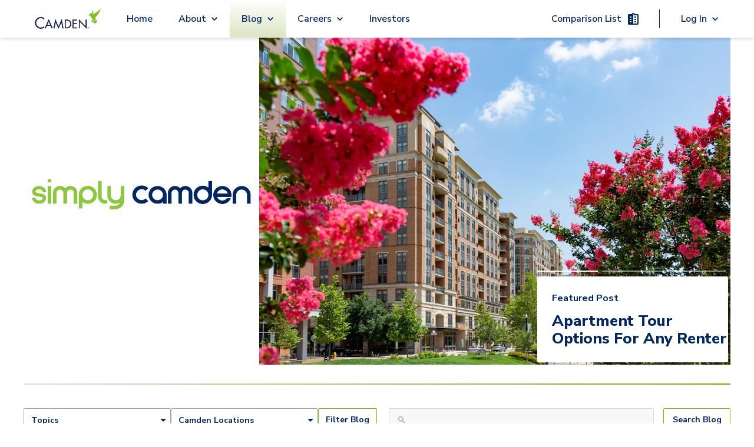

--- FILE ---
content_type: text/html; charset=utf-8
request_url: https://www.camdenliving.com/blog
body_size: 13274
content:
<!DOCTYPE html><html lang="en"><head><meta charSet="utf-8"/><meta name="viewport" content="width=device-width, initial-scale=1"/><meta name="site_name" content="CamdenLiving.com"/><title>Simply Camden | Apartment life done right</title><meta name="title" content="Simply Camden | Apartment life done right"/><meta name="description" content=""/><meta name="page-type" content="Blog Page"/><meta name="robots" content="max-image-preview:large"/><link rel="canonical" href="https://www.camdenliving.com/blog/"/><meta name="url" content="https://www.camdenliving.com/blog/"/><meta name="next-head-count" content="10"/><script src="https://sightmap.com/embed/api.js"></script><meta name="robots" content="max-image-preview:large"/><link rel="preconnect" href="https://fonts.gstatic.com"/><script>
              // Initialize a flag to track Google Maps loading status
              window.googleMapsLoaded = false;
              window.googleMapsError = false;
              window.googleMapsRetries = 0;
              window.googleMapsMaxRetries = 3;
              
              // Define the callback function for when maps loads successfully
              function initMap() {
                window.googleMapsLoaded = true;
                console.log('%c[MAPS DEBUG] Google Maps API loaded successfully', 'background: green; color: white; padding: 2px;');
                
                // Wait a short amount of time to ensure Google object is fully initialized
                setTimeout(function() {
                  // Double check that the Google Maps object is actually available
                  if (typeof google !== 'undefined' && typeof google.maps !== 'undefined') {
                    console.log('%c[MAPS DEBUG] Dispatching googleMapsLoaded event', 'background: blue; color: white; padding: 2px;');
                    // Dispatch an event that components can listen for
                    const mapsLoadedEvent = new CustomEvent('googlemapsloaded');
                    window.dispatchEvent(mapsLoadedEvent);
                    
                    // Also set a global flag that persists across page navigations
                    try {
                      localStorage.setItem('googleMapsLoaded', 'true');
                    } catch (e) {
                      console.warn('Could not set localStorage flag for Maps');
                    }
                  } else {
                    console.error('%c[MAPS DEBUG] Google Maps objects not available despite successful load callback', 'background: red; color: white; padding: 2px;');
                    handleGoogleMapsError();
                  }
                }, 100);
              }
              
              // Define error handling for Google Maps API loading
              function handleGoogleMapsError() {
                // Only set error if we've exhausted retries
                if (window.googleMapsRetries >= window.googleMapsMaxRetries) {
                  window.googleMapsError = true;
                  console.error('Google Maps API failed to load after multiple attempts');
                  
                  // Dispatch an event for the error
                  const mapsErrorEvent = new CustomEvent('googlemapserror');
                  window.dispatchEvent(mapsErrorEvent);
                  
                  // Remove the error event after it fires once
                  window.removeEventListener('error', googleMapsApiErrorHandler);
                } else {
                  // Retry loading the script with exponential backoff
                  window.googleMapsRetries++;
                  const backoffTime = Math.pow(2, window.googleMapsRetries) * 500; // 1s, 2s, 4s
                  console.log('Retrying Google Maps API load, attempt ' + window.googleMapsRetries + ' in ' + backoffTime + 'ms');
                  
                  setTimeout(loadGoogleMapsScript, backoffTime);
                }
              }
              
              // Error event handler specifically for Google Maps API
              function googleMapsApiErrorHandler(event) {
                if (event.target && event.target.src && 
                    event.target.src.indexOf('maps.googleapis.com') !== -1) {
                  handleGoogleMapsError();
                }
              }
              
              // Function to load the Google Maps script
              function loadGoogleMapsScript() {
                // Remove any existing Google Maps scripts first
                const existingScripts = document.querySelectorAll('script[src*="maps.googleapis.com"]');
                existingScripts.forEach(script => script.remove());
                
                // Load Google Maps API directly
                const script = document.createElement('script');
                script.src = 'https://maps.googleapis.com/maps/api/js?key=AIzaSyDdpNX4iJL4dfVl2HPUgK7bCBQ9qG7nzN8&libraries=places,marker&loading=async&callback=initMap';
                script.async = true;
                script.defer = true;
                script.onerror = handleGoogleMapsError;
                document.head.appendChild(script);
              }
              
              // Add error listener for script loading failures
              window.addEventListener('error', googleMapsApiErrorHandler, true);
              
              // Initial loading of the script
              (function() {
                loadGoogleMapsScript();
                
                // Set a timeout to check if Google Maps loaded
                setTimeout(function() {
                  if (!window.googleMapsLoaded && !window.googleMapsError && window.googleMapsRetries >= window.googleMapsMaxRetries) {
                    handleGoogleMapsError();
                  }
                }, 15000); // 15 second timeout
              })();
            </script><script src="https://apps.elfsight.com/p/platform.js" defer=""></script><script type="text/javascript" src="https://custom-scripts-camden.s3.amazonaws.com/funnelleasing/integration-v2.min.js"></script><script crossorigin="" src="https://cs-cdn.realpage.com/CAL/v1.0/cs-calendar-widget.min.js"></script><script>
              if (document.documentMode) {
                var qs = "";
                var communityPhoneNumber = "";

                if (communityPhoneNumber) {
                  qs += "phone=" + communityPhoneNumber;
                };

                window.location.href = "/browser.html?edgeLink=" +  window.location.pathname + (!!qs ? "?" + qs : "");
              };
              </script><link rel="preconnect" href="https://fonts.gstatic.com" crossorigin /><link rel="preload" href="/_next/static/css/f57e8c64a29ca09b.css" as="style"/><link rel="stylesheet" href="/_next/static/css/f57e8c64a29ca09b.css" data-n-g=""/><link rel="preload" href="/_next/static/css/44d048c5f4a291f7.css" as="style"/><link rel="stylesheet" href="/_next/static/css/44d048c5f4a291f7.css" data-n-p=""/><noscript data-n-css=""></noscript><script defer="" nomodule="" src="/_next/static/chunks/polyfills-c67a75d1b6f99dc8.js"></script><script src="/_next/static/chunks/webpack-6c0263e3af7f1d7a.js" defer=""></script><script src="/_next/static/chunks/framework-ca706bf673a13738.js" defer=""></script><script src="/_next/static/chunks/main-5212bc951b709ff5.js" defer=""></script><script src="/_next/static/chunks/pages/_app-e25473f63a0aa37b.js" defer=""></script><script src="/_next/static/chunks/6239-4c15013ac1ab6626.js" defer=""></script><script src="/_next/static/chunks/6710-58e7597568519d24.js" defer=""></script><script src="/_next/static/chunks/6930-07dd6d678ff15803.js" defer=""></script><script src="/_next/static/chunks/1261-3b73046914c3efc8.js" defer=""></script><script src="/_next/static/chunks/4398-a9c62f38d1090b78.js" defer=""></script><script src="/_next/static/chunks/5606-c776256c07d64764.js" defer=""></script><script src="/_next/static/chunks/pages/blog/%5B%5B...allBlogSlugs%5D%5D-220918582593002f.js" defer=""></script><script src="/_next/static/oBwkA05ZhNhV04mpEpdoX/_buildManifest.js" defer=""></script><script src="/_next/static/oBwkA05ZhNhV04mpEpdoX/_ssgManifest.js" defer=""></script><style id="__jsx-1224211768">.local-spacing.jsx-1224211768{height:64px}</style><style id="__jsx-2702700727">.carousels_wrapper__lH_aD .alice-carousel__wrapper{height:250px}@media only screen and (min-width:768px){.carousels_wrapper__lH_aD .alice-carousel__wrapper{height:525px}}@media only screen and (min-width:1024px){.carousels_wrapper__lH_aD .alice-carousel__wrapper{height:556px}}</style><style id="__jsx-2185789767">.animate-button.jsx-2185789767{min-width:none}.right-to-left.jsx-2185789767{right:0}.left-to-right.jsx-2185789767{left:0}.animate-button.jsx-2185789767:hover .left-to-right.jsx-2185789767{left:-webkit-calc(0% + nullpx);left:-moz-calc(0% + nullpx);left:calc(0% + nullpx);text-decoration:underline}.animate-button.jsx-2185789767:hover .right-to-left.jsx-2185789767{right:-webkit-calc(0% + nullpx);right:-moz-calc(0% + nullpx);right:calc(0% + nullpx)}.animate-button.jsx-2185789767:hover .rightIconContainer.jsx-2185789767{right:-webkit-calc(100% - 0px);right:-moz-calc(100% - 0px);right:calc(100% - 0px)}.animate-button.jsx-2185789767:hover .leftIconContainer.jsx-2185789767{left:-webkit-calc(100% - nullpx);left:-moz-calc(100% - nullpx);left:calc(100% - nullpx)}.animate-button.jsx-2185789767:hover .reverse-items.jsx-2185789767{-webkit-box-orient:horizontal;-webkit-box-direction:reverse;-webkit-flex-direction:row-reverse;-moz-box-orient:horizontal;-moz-box-direction:reverse;-ms-flex-direction:row-reverse;flex-direction:row-reverse}.transition.jsx-2185789767{position:relative;-webkit-transition-property:left,right;-moz-transition-timing-function:left,right;-o-transition-timing-function:left,right;transition-property:left,right;-webkit-transition-duration:0.15s;-moz-transition-duration:0.15s;-o-transition-duration:0.15s;transition-duration:0.15s;-webkit-transition-timing-function:ease-in-out;-moz-transition-timing-function:ease-in-out;-o-transition-timing-function:ease-in-out;transition-timing-function:ease-in-out}.leadership-name-label.jsx-2185789767{font-size:1.375rem;line-height:1.5rem;word-break:break-word;width:inherit;text-align:left}</style><style id="__jsx-3053024754">.text-2xl.jsx-3053024754{font-size:1.6rem;line-height:2rem}.image-container.jsx-3053024754{background-image:url(https://images.ctfassets.net/pg6xj64qk0kh/1Qp0uhHkIVRA8quuwN4Go0/12952c58ce061189fda115187741ebb4/camden-south-end-apartments-charlotte-nc-in-uptown-charlotte-with-lynx-nearby.JPG?w=500);background-position:center;background-repeat:no-repeat;-webkit-background-size:cover;-moz-background-size:cover;-o-background-size:cover;background-size:cover}@media(max-width:1023px){.post-card-title.jsx-3053024754{width:97.5%;-webkit-border-radius:2px;-moz-border-radius:2px;border-radius:2px}}</style><style id="__jsx-510702413">.text-2xl.jsx-510702413{font-size:1.6rem;line-height:2rem}.image-container.jsx-510702413{background-image:url(https://images.ctfassets.net/pg6xj64qk0kh/4zdtcrcbDI57tPGj8Z6HkA/2cd3a36f7dbc95c5ed56cda43375c26e/20-camden-belleview-station-apartments-denver-co-exterior-view.jpg?w=500);background-position:center;background-repeat:no-repeat;-webkit-background-size:cover;-moz-background-size:cover;-o-background-size:cover;background-size:cover}@media(max-width:1023px){.post-card-title.jsx-510702413{width:97.5%;-webkit-border-radius:2px;-moz-border-radius:2px;border-radius:2px}}</style><style id="__jsx-1313404452">.text-2xl.jsx-1313404452{font-size:1.6rem;line-height:2rem}.image-container.jsx-1313404452{background-image:url(https://images.ctfassets.net/pg6xj64qk0kh/1ZS8GAltr5XLLPuTQ76j1z/fa82376685c23d2083252f5ea4479e54/1-camden-old-town-scottsdale-apartments-scottsdale-az-penthouse-kitchen-with-gas-cooktop-wine-refrigerator-and-wood-look-flo.jpg?w=500);background-position:center;background-repeat:no-repeat;-webkit-background-size:cover;-moz-background-size:cover;-o-background-size:cover;background-size:cover}@media(max-width:1023px){.post-card-title.jsx-1313404452{width:97.5%;-webkit-border-radius:2px;-moz-border-radius:2px;border-radius:2px}}</style><style id="__jsx-1895905070">.text-2xl.jsx-1895905070{font-size:1.6rem;line-height:2rem}.image-container.jsx-1895905070{background-image:url(https://images.ctfassets.net/pg6xj64qk0kh/6LztZnt8GYWbqK6wn3j8Z9/37b4b79bc6e12bc4e6618b9868fae000/Unsplash_Coffee.jpg?w=500);background-position:center;background-repeat:no-repeat;-webkit-background-size:cover;-moz-background-size:cover;-o-background-size:cover;background-size:cover}@media(max-width:1023px){.post-card-title.jsx-1895905070{width:97.5%;-webkit-border-radius:2px;-moz-border-radius:2px;border-radius:2px}}</style><style id="__jsx-2376572927">.text-2xl.jsx-2376572927{font-size:1.6rem;line-height:2rem}.image-container.jsx-2376572927{background-image:url(https://images.ctfassets.net/pg6xj64qk0kh/1L3fyHt7B9T19mY0QJNKNx/a0a0975be08db96cb7b67ef56658db3b/camden-music-row-apartments-nashville-tn-penthouse-open-concept-living-and-dining-rooms.jpg?w=500);background-position:center;background-repeat:no-repeat;-webkit-background-size:cover;-moz-background-size:cover;-o-background-size:cover;background-size:cover}@media(max-width:1023px){.post-card-title.jsx-2376572927{width:97.5%;-webkit-border-radius:2px;-moz-border-radius:2px;border-radius:2px}}</style><style id="__jsx-4139198978">.text-2xl.jsx-4139198978{font-size:1.6rem;line-height:2rem}.image-container.jsx-4139198978{background-image:url(https://images.ctfassets.net/pg6xj64qk0kh/7GaWLEI26jWEWVGkUR5TFn/0caf155e23bb3549b129355e9e5f70e9/31-Camden-Chandler-Apartments-Phoenix-AZ-gated-entrance-and-exit-for-community.jpg?w=500);background-position:center;background-repeat:no-repeat;-webkit-background-size:cover;-moz-background-size:cover;-o-background-size:cover;background-size:cover}@media(max-width:1023px){.post-card-title.jsx-4139198978{width:97.5%;-webkit-border-radius:2px;-moz-border-radius:2px;border-radius:2px}}</style><style id="__jsx-3608659496">.text-2xl.jsx-3608659496{font-size:1.6rem;line-height:2rem}.image-container.jsx-3608659496{background-image:url(https://images.ctfassets.net/pg6xj64qk0kh/3qe3J98M7KzzpO5Xtei0NJ/49589ac322a0bfab92c6cf867770c37c/19-camden-waterford-lakes-apartments-orlando-fl-zen-courtyard.jpg?w=500);background-position:center;background-repeat:no-repeat;-webkit-background-size:cover;-moz-background-size:cover;-o-background-size:cover;background-size:cover}@media(max-width:1023px){.post-card-title.jsx-3608659496{width:97.5%;-webkit-border-radius:2px;-moz-border-radius:2px;border-radius:2px}}</style><style id="__jsx-1558801103">.text-2xl.jsx-1558801103{font-size:1.6rem;line-height:2rem}.image-container.jsx-1558801103{background-image:url(https://images.ctfassets.net/pg6xj64qk0kh/3i1gYbn0LGvNGZ92LKJeo4/6e93701988d657b218f3e3e42a311bfc/camden-vanderbilt-apartments-houston-tx-pool-and-clubhouse.jpg?w=500);background-position:center;background-repeat:no-repeat;-webkit-background-size:cover;-moz-background-size:cover;-o-background-size:cover;background-size:cover}@media(max-width:1023px){.post-card-title.jsx-1558801103{width:97.5%;-webkit-border-radius:2px;-moz-border-radius:2px;border-radius:2px}}</style><style data-href="https://fonts.googleapis.com/css2?family=Nunito+Sans:wght@400;600;700;800;900&display=swap">@font-face{font-family:'Nunito Sans';font-style:normal;font-weight:400;font-stretch:normal;font-display:swap;src:url(https://fonts.gstatic.com/l/font?kit=pe1mMImSLYBIv1o4X1M8ce2xCx3yop4tQpF_MeTm0lfGWVpNn64CL7U8upHZIbMV51Q42ptCp5F5bxqqtQ1yiU4G1ilntw&skey=60bfdc605ddb00b1&v=v19) format('woff')}@font-face{font-family:'Nunito Sans';font-style:normal;font-weight:600;font-stretch:normal;font-display:swap;src:url(https://fonts.gstatic.com/l/font?kit=pe1mMImSLYBIv1o4X1M8ce2xCx3yop4tQpF_MeTm0lfGWVpNn64CL7U8upHZIbMV51Q42ptCp5F5bxqqtQ1yiU4GCC5ntw&skey=60bfdc605ddb00b1&v=v19) format('woff')}@font-face{font-family:'Nunito Sans';font-style:normal;font-weight:700;font-stretch:normal;font-display:swap;src:url(https://fonts.gstatic.com/l/font?kit=pe1mMImSLYBIv1o4X1M8ce2xCx3yop4tQpF_MeTm0lfGWVpNn64CL7U8upHZIbMV51Q42ptCp5F5bxqqtQ1yiU4GMS5ntw&skey=60bfdc605ddb00b1&v=v19) format('woff')}@font-face{font-family:'Nunito Sans';font-style:normal;font-weight:800;font-stretch:normal;font-display:swap;src:url(https://fonts.gstatic.com/l/font?kit=pe1mMImSLYBIv1o4X1M8ce2xCx3yop4tQpF_MeTm0lfGWVpNn64CL7U8upHZIbMV51Q42ptCp5F5bxqqtQ1yiU4GVi5ntw&skey=60bfdc605ddb00b1&v=v19) format('woff')}@font-face{font-family:'Nunito Sans';font-style:normal;font-weight:900;font-stretch:normal;font-display:swap;src:url(https://fonts.gstatic.com/l/font?kit=pe1mMImSLYBIv1o4X1M8ce2xCx3yop4tQpF_MeTm0lfGWVpNn64CL7U8upHZIbMV51Q42ptCp5F5bxqqtQ1yiU4Gfy5ntw&skey=60bfdc605ddb00b1&v=v19) format('woff')}@font-face{font-family:'Nunito Sans';font-style:normal;font-weight:400;font-stretch:100%;font-display:swap;src:url(https://fonts.gstatic.com/s/nunitosans/v19/pe0TMImSLYBIv1o4X1M8ce2xCx3yop4tQpF_MeTm0lfGWVpNn64CL7U8upHZIbMV51Q42ptCp7t4R-tQKr51pE8.woff2) format('woff2');unicode-range:U+0460-052F,U+1C80-1C8A,U+20B4,U+2DE0-2DFF,U+A640-A69F,U+FE2E-FE2F}@font-face{font-family:'Nunito Sans';font-style:normal;font-weight:400;font-stretch:100%;font-display:swap;src:url(https://fonts.gstatic.com/s/nunitosans/v19/pe0TMImSLYBIv1o4X1M8ce2xCx3yop4tQpF_MeTm0lfGWVpNn64CL7U8upHZIbMV51Q42ptCp7txR-tQKr51pE8.woff2) format('woff2');unicode-range:U+0301,U+0400-045F,U+0490-0491,U+04B0-04B1,U+2116}@font-face{font-family:'Nunito Sans';font-style:normal;font-weight:400;font-stretch:100%;font-display:swap;src:url(https://fonts.gstatic.com/s/nunitosans/v19/pe0TMImSLYBIv1o4X1M8ce2xCx3yop4tQpF_MeTm0lfGWVpNn64CL7U8upHZIbMV51Q42ptCp7t6R-tQKr51pE8.woff2) format('woff2');unicode-range:U+0102-0103,U+0110-0111,U+0128-0129,U+0168-0169,U+01A0-01A1,U+01AF-01B0,U+0300-0301,U+0303-0304,U+0308-0309,U+0323,U+0329,U+1EA0-1EF9,U+20AB}@font-face{font-family:'Nunito Sans';font-style:normal;font-weight:400;font-stretch:100%;font-display:swap;src:url(https://fonts.gstatic.com/s/nunitosans/v19/pe0TMImSLYBIv1o4X1M8ce2xCx3yop4tQpF_MeTm0lfGWVpNn64CL7U8upHZIbMV51Q42ptCp7t7R-tQKr51pE8.woff2) format('woff2');unicode-range:U+0100-02BA,U+02BD-02C5,U+02C7-02CC,U+02CE-02D7,U+02DD-02FF,U+0304,U+0308,U+0329,U+1D00-1DBF,U+1E00-1E9F,U+1EF2-1EFF,U+2020,U+20A0-20AB,U+20AD-20C0,U+2113,U+2C60-2C7F,U+A720-A7FF}@font-face{font-family:'Nunito Sans';font-style:normal;font-weight:400;font-stretch:100%;font-display:swap;src:url(https://fonts.gstatic.com/s/nunitosans/v19/pe0TMImSLYBIv1o4X1M8ce2xCx3yop4tQpF_MeTm0lfGWVpNn64CL7U8upHZIbMV51Q42ptCp7t1R-tQKr51.woff2) format('woff2');unicode-range:U+0000-00FF,U+0131,U+0152-0153,U+02BB-02BC,U+02C6,U+02DA,U+02DC,U+0304,U+0308,U+0329,U+2000-206F,U+20AC,U+2122,U+2191,U+2193,U+2212,U+2215,U+FEFF,U+FFFD}@font-face{font-family:'Nunito Sans';font-style:normal;font-weight:600;font-stretch:100%;font-display:swap;src:url(https://fonts.gstatic.com/s/nunitosans/v19/pe0TMImSLYBIv1o4X1M8ce2xCx3yop4tQpF_MeTm0lfGWVpNn64CL7U8upHZIbMV51Q42ptCp7t4R-tQKr51pE8.woff2) format('woff2');unicode-range:U+0460-052F,U+1C80-1C8A,U+20B4,U+2DE0-2DFF,U+A640-A69F,U+FE2E-FE2F}@font-face{font-family:'Nunito Sans';font-style:normal;font-weight:600;font-stretch:100%;font-display:swap;src:url(https://fonts.gstatic.com/s/nunitosans/v19/pe0TMImSLYBIv1o4X1M8ce2xCx3yop4tQpF_MeTm0lfGWVpNn64CL7U8upHZIbMV51Q42ptCp7txR-tQKr51pE8.woff2) format('woff2');unicode-range:U+0301,U+0400-045F,U+0490-0491,U+04B0-04B1,U+2116}@font-face{font-family:'Nunito Sans';font-style:normal;font-weight:600;font-stretch:100%;font-display:swap;src:url(https://fonts.gstatic.com/s/nunitosans/v19/pe0TMImSLYBIv1o4X1M8ce2xCx3yop4tQpF_MeTm0lfGWVpNn64CL7U8upHZIbMV51Q42ptCp7t6R-tQKr51pE8.woff2) format('woff2');unicode-range:U+0102-0103,U+0110-0111,U+0128-0129,U+0168-0169,U+01A0-01A1,U+01AF-01B0,U+0300-0301,U+0303-0304,U+0308-0309,U+0323,U+0329,U+1EA0-1EF9,U+20AB}@font-face{font-family:'Nunito Sans';font-style:normal;font-weight:600;font-stretch:100%;font-display:swap;src:url(https://fonts.gstatic.com/s/nunitosans/v19/pe0TMImSLYBIv1o4X1M8ce2xCx3yop4tQpF_MeTm0lfGWVpNn64CL7U8upHZIbMV51Q42ptCp7t7R-tQKr51pE8.woff2) format('woff2');unicode-range:U+0100-02BA,U+02BD-02C5,U+02C7-02CC,U+02CE-02D7,U+02DD-02FF,U+0304,U+0308,U+0329,U+1D00-1DBF,U+1E00-1E9F,U+1EF2-1EFF,U+2020,U+20A0-20AB,U+20AD-20C0,U+2113,U+2C60-2C7F,U+A720-A7FF}@font-face{font-family:'Nunito Sans';font-style:normal;font-weight:600;font-stretch:100%;font-display:swap;src:url(https://fonts.gstatic.com/s/nunitosans/v19/pe0TMImSLYBIv1o4X1M8ce2xCx3yop4tQpF_MeTm0lfGWVpNn64CL7U8upHZIbMV51Q42ptCp7t1R-tQKr51.woff2) format('woff2');unicode-range:U+0000-00FF,U+0131,U+0152-0153,U+02BB-02BC,U+02C6,U+02DA,U+02DC,U+0304,U+0308,U+0329,U+2000-206F,U+20AC,U+2122,U+2191,U+2193,U+2212,U+2215,U+FEFF,U+FFFD}@font-face{font-family:'Nunito Sans';font-style:normal;font-weight:700;font-stretch:100%;font-display:swap;src:url(https://fonts.gstatic.com/s/nunitosans/v19/pe0TMImSLYBIv1o4X1M8ce2xCx3yop4tQpF_MeTm0lfGWVpNn64CL7U8upHZIbMV51Q42ptCp7t4R-tQKr51pE8.woff2) format('woff2');unicode-range:U+0460-052F,U+1C80-1C8A,U+20B4,U+2DE0-2DFF,U+A640-A69F,U+FE2E-FE2F}@font-face{font-family:'Nunito Sans';font-style:normal;font-weight:700;font-stretch:100%;font-display:swap;src:url(https://fonts.gstatic.com/s/nunitosans/v19/pe0TMImSLYBIv1o4X1M8ce2xCx3yop4tQpF_MeTm0lfGWVpNn64CL7U8upHZIbMV51Q42ptCp7txR-tQKr51pE8.woff2) format('woff2');unicode-range:U+0301,U+0400-045F,U+0490-0491,U+04B0-04B1,U+2116}@font-face{font-family:'Nunito Sans';font-style:normal;font-weight:700;font-stretch:100%;font-display:swap;src:url(https://fonts.gstatic.com/s/nunitosans/v19/pe0TMImSLYBIv1o4X1M8ce2xCx3yop4tQpF_MeTm0lfGWVpNn64CL7U8upHZIbMV51Q42ptCp7t6R-tQKr51pE8.woff2) format('woff2');unicode-range:U+0102-0103,U+0110-0111,U+0128-0129,U+0168-0169,U+01A0-01A1,U+01AF-01B0,U+0300-0301,U+0303-0304,U+0308-0309,U+0323,U+0329,U+1EA0-1EF9,U+20AB}@font-face{font-family:'Nunito Sans';font-style:normal;font-weight:700;font-stretch:100%;font-display:swap;src:url(https://fonts.gstatic.com/s/nunitosans/v19/pe0TMImSLYBIv1o4X1M8ce2xCx3yop4tQpF_MeTm0lfGWVpNn64CL7U8upHZIbMV51Q42ptCp7t7R-tQKr51pE8.woff2) format('woff2');unicode-range:U+0100-02BA,U+02BD-02C5,U+02C7-02CC,U+02CE-02D7,U+02DD-02FF,U+0304,U+0308,U+0329,U+1D00-1DBF,U+1E00-1E9F,U+1EF2-1EFF,U+2020,U+20A0-20AB,U+20AD-20C0,U+2113,U+2C60-2C7F,U+A720-A7FF}@font-face{font-family:'Nunito Sans';font-style:normal;font-weight:700;font-stretch:100%;font-display:swap;src:url(https://fonts.gstatic.com/s/nunitosans/v19/pe0TMImSLYBIv1o4X1M8ce2xCx3yop4tQpF_MeTm0lfGWVpNn64CL7U8upHZIbMV51Q42ptCp7t1R-tQKr51.woff2) format('woff2');unicode-range:U+0000-00FF,U+0131,U+0152-0153,U+02BB-02BC,U+02C6,U+02DA,U+02DC,U+0304,U+0308,U+0329,U+2000-206F,U+20AC,U+2122,U+2191,U+2193,U+2212,U+2215,U+FEFF,U+FFFD}@font-face{font-family:'Nunito Sans';font-style:normal;font-weight:800;font-stretch:100%;font-display:swap;src:url(https://fonts.gstatic.com/s/nunitosans/v19/pe0TMImSLYBIv1o4X1M8ce2xCx3yop4tQpF_MeTm0lfGWVpNn64CL7U8upHZIbMV51Q42ptCp7t4R-tQKr51pE8.woff2) format('woff2');unicode-range:U+0460-052F,U+1C80-1C8A,U+20B4,U+2DE0-2DFF,U+A640-A69F,U+FE2E-FE2F}@font-face{font-family:'Nunito Sans';font-style:normal;font-weight:800;font-stretch:100%;font-display:swap;src:url(https://fonts.gstatic.com/s/nunitosans/v19/pe0TMImSLYBIv1o4X1M8ce2xCx3yop4tQpF_MeTm0lfGWVpNn64CL7U8upHZIbMV51Q42ptCp7txR-tQKr51pE8.woff2) format('woff2');unicode-range:U+0301,U+0400-045F,U+0490-0491,U+04B0-04B1,U+2116}@font-face{font-family:'Nunito Sans';font-style:normal;font-weight:800;font-stretch:100%;font-display:swap;src:url(https://fonts.gstatic.com/s/nunitosans/v19/pe0TMImSLYBIv1o4X1M8ce2xCx3yop4tQpF_MeTm0lfGWVpNn64CL7U8upHZIbMV51Q42ptCp7t6R-tQKr51pE8.woff2) format('woff2');unicode-range:U+0102-0103,U+0110-0111,U+0128-0129,U+0168-0169,U+01A0-01A1,U+01AF-01B0,U+0300-0301,U+0303-0304,U+0308-0309,U+0323,U+0329,U+1EA0-1EF9,U+20AB}@font-face{font-family:'Nunito Sans';font-style:normal;font-weight:800;font-stretch:100%;font-display:swap;src:url(https://fonts.gstatic.com/s/nunitosans/v19/pe0TMImSLYBIv1o4X1M8ce2xCx3yop4tQpF_MeTm0lfGWVpNn64CL7U8upHZIbMV51Q42ptCp7t7R-tQKr51pE8.woff2) format('woff2');unicode-range:U+0100-02BA,U+02BD-02C5,U+02C7-02CC,U+02CE-02D7,U+02DD-02FF,U+0304,U+0308,U+0329,U+1D00-1DBF,U+1E00-1E9F,U+1EF2-1EFF,U+2020,U+20A0-20AB,U+20AD-20C0,U+2113,U+2C60-2C7F,U+A720-A7FF}@font-face{font-family:'Nunito Sans';font-style:normal;font-weight:800;font-stretch:100%;font-display:swap;src:url(https://fonts.gstatic.com/s/nunitosans/v19/pe0TMImSLYBIv1o4X1M8ce2xCx3yop4tQpF_MeTm0lfGWVpNn64CL7U8upHZIbMV51Q42ptCp7t1R-tQKr51.woff2) format('woff2');unicode-range:U+0000-00FF,U+0131,U+0152-0153,U+02BB-02BC,U+02C6,U+02DA,U+02DC,U+0304,U+0308,U+0329,U+2000-206F,U+20AC,U+2122,U+2191,U+2193,U+2212,U+2215,U+FEFF,U+FFFD}@font-face{font-family:'Nunito Sans';font-style:normal;font-weight:900;font-stretch:100%;font-display:swap;src:url(https://fonts.gstatic.com/s/nunitosans/v19/pe0TMImSLYBIv1o4X1M8ce2xCx3yop4tQpF_MeTm0lfGWVpNn64CL7U8upHZIbMV51Q42ptCp7t4R-tQKr51pE8.woff2) format('woff2');unicode-range:U+0460-052F,U+1C80-1C8A,U+20B4,U+2DE0-2DFF,U+A640-A69F,U+FE2E-FE2F}@font-face{font-family:'Nunito Sans';font-style:normal;font-weight:900;font-stretch:100%;font-display:swap;src:url(https://fonts.gstatic.com/s/nunitosans/v19/pe0TMImSLYBIv1o4X1M8ce2xCx3yop4tQpF_MeTm0lfGWVpNn64CL7U8upHZIbMV51Q42ptCp7txR-tQKr51pE8.woff2) format('woff2');unicode-range:U+0301,U+0400-045F,U+0490-0491,U+04B0-04B1,U+2116}@font-face{font-family:'Nunito Sans';font-style:normal;font-weight:900;font-stretch:100%;font-display:swap;src:url(https://fonts.gstatic.com/s/nunitosans/v19/pe0TMImSLYBIv1o4X1M8ce2xCx3yop4tQpF_MeTm0lfGWVpNn64CL7U8upHZIbMV51Q42ptCp7t6R-tQKr51pE8.woff2) format('woff2');unicode-range:U+0102-0103,U+0110-0111,U+0128-0129,U+0168-0169,U+01A0-01A1,U+01AF-01B0,U+0300-0301,U+0303-0304,U+0308-0309,U+0323,U+0329,U+1EA0-1EF9,U+20AB}@font-face{font-family:'Nunito Sans';font-style:normal;font-weight:900;font-stretch:100%;font-display:swap;src:url(https://fonts.gstatic.com/s/nunitosans/v19/pe0TMImSLYBIv1o4X1M8ce2xCx3yop4tQpF_MeTm0lfGWVpNn64CL7U8upHZIbMV51Q42ptCp7t7R-tQKr51pE8.woff2) format('woff2');unicode-range:U+0100-02BA,U+02BD-02C5,U+02C7-02CC,U+02CE-02D7,U+02DD-02FF,U+0304,U+0308,U+0329,U+1D00-1DBF,U+1E00-1E9F,U+1EF2-1EFF,U+2020,U+20A0-20AB,U+20AD-20C0,U+2113,U+2C60-2C7F,U+A720-A7FF}@font-face{font-family:'Nunito Sans';font-style:normal;font-weight:900;font-stretch:100%;font-display:swap;src:url(https://fonts.gstatic.com/s/nunitosans/v19/pe0TMImSLYBIv1o4X1M8ce2xCx3yop4tQpF_MeTm0lfGWVpNn64CL7U8upHZIbMV51Q42ptCp7t1R-tQKr51.woff2) format('woff2');unicode-range:U+0000-00FF,U+0131,U+0152-0153,U+02BB-02BC,U+02C6,U+02DA,U+02DC,U+0304,U+0308,U+0329,U+2000-206F,U+20AC,U+2122,U+2191,U+2193,U+2212,U+2215,U+FEFF,U+FFFD}</style></head><body><div id="__next"><main class="flex flex-col items-center"><a href="#" class="jsx-1224211768 flex flex-row items-center justify-center w-full text-white bg-blue skip-to-content-link">Skip to Main Content</a><nav class="jsx-1224211768 fixed z-30 flex justify-center w-full bg-white shadow-md select-none h-header z-50"><div class="jsx-1224211768 flex items-center justify-between h-full max-width nav-padding lg:justify-start"><button aria-label="Open Menu" aria-expanded="false" aria-controls="mobile-menu" class="jsx-1224211768 lg:hidden"><img class="bg-transparent  cursor-pointer" src="/icons/blue/menu.svg" alt="Open Menu"/></button><div class="jsx-1224211768 absolute flex h-10 cursor-pointer left-1/4 right-1/4 lg:static flex-center lg:min-h-12 min-w-32 lg:w-64"><img id="primary-navigation-camden-logo" alt="Camden logo" src="/images/camden-logo-black.png" class="jsx-1224211768 h-10 m-auto lg:min-h-12"/></div><div class="jsx-1224211768 primary-navigation-serverside_mobileMenu__ArjfB invisible"><div><div id="primary-navigation-home-link" class="primary-navigation-links submenu-links"><a href="/">Home</a></div></div><div role="navigation" aria-label="About submenu" class="dropdown-menu"><div class="relative primary-navigation-submenu-link-container main-padding py-4 lg:p-4  submenu-links"><div class="absolute left-0 w-full h-full pb-4 mobile-link-container lg:block"></div><span class="primary-navigation-submenu-link submenu-links"><a class="pointer-events-none" data-link="dropdown" href="/blog#">About</a></span><span class="w-5 submenu-links"><img class="bg-transparent submenu-links w-5 caret more cursor-pointer" src="/icons/blue/expand_more.svg" alt="Expand"/><img class="bg-transparent submenu-links w-5 caret less cursor-pointer" src="/icons/blue/expand_less.svg" alt="Close"/></span></div><div class="submenu-links_invisibleItem__iygc_"> </div><ul class="  primary-navigation-submenu-left  z-50" role="menu" aria-label="About options"><div class="hidden lg:block relative  bottom-1 left-3 border-1 border-t border-gray-200 bg-white w-2 h-2 transform rotate-45" aria-hidden="true"></div><li role="menuitem"><a data-sublink="dropdown" class="primary-navigation-sublinks main-padding submenu-links" id="primary-navigation-about-camden-link" target="_self" rel="" href="/about-camden">About Camden</a></li><li role="menuitem"><a data-sublink="dropdown" class="primary-navigation-sublinks main-padding submenu-links" id="primary-navigation-camden-culture-link" target="_self" rel="" href="/camden-culture">Camden Culture</a></li><li role="menuitem"><a data-sublink="dropdown" class="primary-navigation-sublinks main-padding submenu-links" id="primary-navigation-corporate-responsibility-link" target="_self" rel="" href="/corporate-responsibility">Corporate Responsibility</a></li><li role="menuitem"><a data-sublink="dropdown" class="primary-navigation-sublinks main-padding submenu-links" id="primary-navigation-camden-cares-link" target="_self" rel="" href="/camden-cares">Camden Cares</a></li><li role="menuitem"><a data-sublink="dropdown" class="primary-navigation-sublinks main-padding submenu-links" id="primary-navigation-leadership-link" target="_self" rel="" href="/leadership">Leadership</a></li></ul></div><div role="navigation" aria-label="Blog submenu" class="dropdown-menu"><div class="relative primary-navigation-submenu-link-container main-padding py-4 lg:p-4  primary-navigation-links-selected submenu-links"><div class="absolute left-0 w-full h-full pb-4 mobile-link-container lg:block"></div><span class="primary-navigation-submenu-link submenu-links"><a class="pointer-events-none" data-link="dropdown" href="/blog#">Blog</a></span><span class="w-5 submenu-links"><img class="bg-transparent submenu-links w-5 caret more cursor-pointer" src="/icons/blue/expand_more.svg" alt="Expand"/><img class="bg-transparent submenu-links w-5 caret less cursor-pointer" src="/icons/blue/expand_less.svg" alt="Close"/></span></div><div class="submenu-links_invisibleItem__iygc_"> </div><ul class="  primary-navigation-submenu-left  z-50" role="menu" aria-label="Blog options"><div class="hidden lg:block relative  bottom-1 left-3 border-1 border-t border-gray-200 bg-white w-2 h-2 transform rotate-45" aria-hidden="true"></div><li role="menuitem"><a data-sublink="dropdown" class="primary-navigation-sublinks main-padding primary-navigation-links-selected submenu-links" id="primary-navigation-blog-link" target="_self" rel="" href="/blog">Blog</a></li><li role="menuitem"><a data-sublink="dropdown" class="primary-navigation-sublinks main-padding submenu-links" id="primary-navigation-about-the-bloggers-link" target="_self" rel="" href="/blog/authors">About the Bloggers</a></li></ul></div><div role="navigation" aria-label="Careers submenu" class="dropdown-menu"><div class="relative primary-navigation-submenu-link-container main-padding py-4 lg:p-4  submenu-links"><div class="absolute left-0 w-full h-full pb-4 mobile-link-container lg:block"></div><span class="primary-navigation-submenu-link submenu-links"><a class="pointer-events-none" data-link="dropdown" href="/blog#">Careers</a></span><span class="w-5 submenu-links"><img class="bg-transparent submenu-links w-5 caret more cursor-pointer" src="/icons/blue/expand_more.svg" alt="Expand"/><img class="bg-transparent submenu-links w-5 caret less cursor-pointer" src="/icons/blue/expand_less.svg" alt="Close"/></span></div><div class="submenu-links_invisibleItem__iygc_"> </div><ul class="  primary-navigation-submenu-left  z-50" role="menu" aria-label="Careers options"><div class="hidden lg:block relative  bottom-1 left-3 border-1 border-t border-gray-200 bg-white w-2 h-2 transform rotate-45" aria-hidden="true"></div><li role="menuitem"><a data-sublink="dropdown" class="primary-navigation-sublinks main-padding submenu-links" id="primary-navigation-camden-careers-link" target="_blank" rel="noopener noreferrer" href="https://ehap.fa.us2.oraclecloud.com/hcmUI/CandidateExperience/en/sites/CX">Camden Careers</a></li><li role="menuitem"><a data-sublink="dropdown" class="primary-navigation-sublinks main-padding submenu-links" id="primary-navigation-benefits-link" target="_self" rel="" href="/benefits">Benefits</a></li><li role="menuitem"><a data-sublink="dropdown" class="primary-navigation-sublinks main-padding submenu-links" id="primary-navigation-life-at-camden-link" target="_self" rel="" href="/life-at-camden">Life at Camden</a></li><li role="menuitem"><a data-sublink="dropdown" class="primary-navigation-sublinks main-padding submenu-links" id="primary-navigation-career-development-link" target="_self" rel="" href="/career-development">Career Development</a></li></ul></div><div><div id="primary-navigation-investors-link" class="primary-navigation-links submenu-links"><a target="_blank" href="https://investors.camdenliving.com/investors/corporate-overview/corporate-profile/default.aspx">Investors</a></div></div><div><div class="my-4 lg:hidden info-teaser-separator"></div><div id="primary-navigation-find an apartment-link" class="lg:hidden primary-navigation-links submenu-links"><a href="/">Find An Apartment</a></div></div><div role="navigation" aria-label="Log In submenu" class="dropdown-menu"><div class="relative primary-navigation-submenu-link-container main-padding py-4 lg:p-4  lg:hidden submenu-links"><div class="absolute left-0 w-full h-full pb-4 mobile-link-container lg:block"></div><span class="primary-navigation-submenu-link submenu-links"><a class="pointer-events-none" data-link="dropdown" href="/blog#">Log In</a></span><span class="w-5 submenu-links"><img class="bg-transparent submenu-links w-5 caret more cursor-pointer" src="/icons/blue/expand_more.svg" alt="Expand"/><img class="bg-transparent submenu-links w-5 caret less cursor-pointer" src="/icons/blue/expand_less.svg" alt="Close"/></span></div><div class="submenu-links_invisibleItem__iygc_"> </div><ul class="  primary-navigation-submenu-left  z-50" role="menu" aria-label="Log In options"><div class="hidden lg:block relative  bottom-1 left-3 border-1 border-t border-gray-200 bg-white w-2 h-2 transform rotate-45" aria-hidden="true"></div><li role="menuitem"><a data-sublink="dropdown" class="primary-navigation-sublinks main-padding submenu-links" id="primary-navigation-residents-link" target="_blank" rel="noopener noreferrer" href="https://www.mycamden.com/">Residents</a></li><li role="menuitem"><a data-sublink="dropdown" class="primary-navigation-sublinks main-padding submenu-links" id="primary-navigation-applicants-link" target="_blank" rel="noopener noreferrer" href="https://www.mycamden.com/online-leasing/">Applicants</a></li><li role="menuitem"><a data-sublink="dropdown" class="primary-navigation-sublinks main-padding submenu-links" href="/my-account">Guests (Quotes)</a></li><li role="menuitem"><a data-sublink="dropdown" class="primary-navigation-sublinks main-padding submenu-links" id="primary-navigation-apply-for-a-position-link" target="_blank" rel="noopener noreferrer" href="https://ehap.fa.us2.oraclecloud.com/hcmUI/CandidateExperience/en/sites/CX">Apply for a Position</a></li></ul></div></div><div class="relative inline-block lg:hidden"><a id="primary-navigation-comparison-list-button-mobile" href="/unit-comparison"><img class="bg-transparent  cursor-pointer" src="/icons/blue/list_empty.svg" alt=""/></a></div><div class="jsx-1224211768 justify-end hidden h-full lg:flex"><div class="py-4 lg:p-4"><a id="primary-navigation-comparison-list-button" class="primary-navigation-links" href="/unit-comparison"><span>Comparison List</span><img class="bg-transparent ml-2 cursor-pointer" src="/icons/blue/list_empty.svg" alt=""/></a></div><div class="h-full flex items-center mx-4"><div class="flex items-center w-1px h-8 bg-blue "></div></div><div role="navigation" aria-label="Log In submenu" class="dropdown-menu"><div class="relative primary-navigation-submenu-link-container main-padding py-4 lg:p-4  test"><div class="absolute left-0 w-full h-full pb-4 mobile-link-container lg:block"></div><span class="primary-navigation-submenu-link test"><a class="pointer-events-none" data-link="dropdown" href="/blog#">Log In</a></span><span class="w-5 test"><img class="bg-transparent test w-5 caret more cursor-pointer" src="/icons/blue/expand_more.svg" alt="Expand"/><img class="bg-transparent test w-5 caret less cursor-pointer" src="/icons/blue/expand_less.svg" alt="Close"/></span></div><div class="submenu-links_invisibleItem__iygc_"> </div><ul class="  primary-navigation-submenu-left z-50" role="menu" aria-label="Log In options"><div class="hidden lg:block relative  bottom-1 left-3 border-1 border-t border-gray-200 bg-white w-2 h-2 transform rotate-45" aria-hidden="true"></div><li role="menuitem"><a data-sublink="dropdown" class="primary-navigation-sublinks main-padding test" id="primary-navigation-residents-link" target="_blank" rel="noopener noreferrer" href="https://www.mycamden.com/">Residents</a></li><li role="menuitem"><a data-sublink="dropdown" class="primary-navigation-sublinks main-padding test" id="primary-navigation-applicants-link" target="_blank" rel="noopener noreferrer" href="https://www.mycamden.com/online-leasing/">Applicants</a></li><li role="menuitem"><a data-sublink="dropdown" class="primary-navigation-sublinks main-padding test" href="/my-account">Guests (Quotes)</a></li><li role="menuitem"><a data-sublink="dropdown" class="primary-navigation-sublinks main-padding test" id="primary-navigation-apply-for-a-position-link" target="_blank" rel="noopener noreferrer" href="https://ehap.fa.us2.oraclecloud.com/hcmUI/CandidateExperience/en/sites/CX">Apply for a Position</a></li></ul></div></div></div></nav><div class="jsx-1224211768 local-spacing"></div><div class="blog-posts_wrapper__BqhRL"><div class="flex flex-col-reverse md:flex-col"><div class="flex mb:4 md:mb-8"><div class="items-center justify-center hidden w-full h-auto lg:flex lg:w-1/3"><img class="mx-auto bg-transparent w-36 sm:w-11/12 sm:mb-0 md:mb-3 md:w-48 md:mb-6 lg:w-96" alt="Header simply camden" src="/images/simply-camden-logo.png"/></div><div class="w-full h-auto lg:w-2/3"><div class="carousels_wrapper__lH_aD carousels_dotStyleA__kBXrS billcarousel-custom-arrows_customArrows__yd8Y6" role="region" aria-roledescription="carousel" aria-label="Image carousel" id="carousel-6lqusq3bz"><div class="sr-only">Carousel with <!-- -->3<!-- --> slides. Use left and right arrow keys to navigate.</div><div class="carousels_contentWrapper__i6uIt carousels_contentRight__k5e_C" aria-live="polite" role="region" aria-label="Slide description"><div><ul class="carousels_dotsContainer__B9P0l" role="tablist" aria-label="Select a slide to display"><li class="carousels_dotItemContainer__bHukC" role="tab" aria-selected="true" aria-label="Go to slide 1" tabindex="0"><span class="carousels_innerDot__2LnEU carousels_innerDotActive__aloCJ"></span></li><li class="carousels_dotItemContainer__bHukC" role="tab" aria-selected="false" aria-label="Go to slide 2" tabindex="-1"><span class="carousels_innerDot__2LnEU "></span></li><li class="carousels_dotItemContainer__bHukC" role="tab" aria-selected="false" aria-label="Go to slide 3" tabindex="-1"><span class="carousels_innerDot__2LnEU "></span></li></ul></div><div class="carousels_contentContainer__Orc6s"><div class="lg:w-335px lg:max-w-500px lg:p-4"><p class="pb-3 font-bold">Featured Post</p><h3 class="cursor-pointer lg:max-w-400px featured-blog-name">Apartment Tour Options For Any Renter</h3></div></div></div></div></div></div><div class="m-0 border lg:mx-6" style="border-image:linear-gradient(-90deg, rgb(122,174,0), rgb(220,222,225)) 1;border-image-slice:1;border-width:0.2px;margin:0"></div><div class="flex flex-col-reverse justify-between font-bold md:flex-row"><div class="flex flex-col justify-between flex-1 mt-2 md:max-w-640px md:py-8 md:flex-row lg:pr-0 md:pr-2"><div class="md:flex-1 md:max-w-256px blog_dropdownFilters__NEREX blog_inputMargins__xJTfT lg:min-w-255px flex items-center justify-between cursor-pointer mb-2 md:mb-0 border-gray-400 border-solid border-px relative"><div class="relative inline-block text-left"><div><button type="button" class="inline-flex text-blog-14 justify-center w-full  border lg:text-sm text-sm-blog border-none shadow-none relative filter-blog-btn-desktop text-blog-11 text-blue pl-3" id="options-menu-topics" aria-haspopup="true" aria-expanded="true" data-link="select-title-cat"><strong>Topics</strong></button></div></div><div class="blog_dropdownFrame__gm0sf lg:min-w-255px top-8 absolute z-20 right-0 mt-2 p-0 text-blog-14 w-full bg-gray-100  text-small shadow-none ring-1 ring-black ring-opacity-5 overflow-y-auto max-h-96 
            h-0 "><ul class="py-1 z-20 h-auto p-0 pl-0.5 pr-0.5 bg-transparent text-blog-14 text-blog-11 border-0 font-normal " role="menu" aria-orientation="vertical" aria-labelledby="options-menu" data-link="select-option-cat"><li class="block px-4 py-2 text-sm font-bold pointer text-blue" data-link="select-option-" role="menuitem"><button data-link="select-option-">All topics</button></li><li class="block px-4 py-2 text-sm font-bold pointer text-blue" data-link="select-option-" role="menuitem"><button data-link="select-option-" class=" ">About Camden</button></li><li class="block px-4 py-2 text-sm font-bold pointer text-blue" data-link="select-option-" role="menuitem"><button data-link="select-option-" class=" ">Camden Cares</button></li><li class="block px-4 py-2 text-sm font-bold pointer text-blue" data-link="select-option-" role="menuitem"><button data-link="select-option-" class=" ">Fall</button></li><li class="block px-4 py-2 text-sm font-bold pointer text-blue" data-link="select-option-" role="menuitem"><button data-link="select-option-" class=" ">Fitness &amp; Health</button></li><li class="block px-4 py-2 text-sm font-bold pointer text-blue" data-link="select-option-" role="menuitem"><button data-link="select-option-" class=" ">Halloween</button></li><li class="block px-4 py-2 text-sm font-bold pointer text-blue" data-link="select-option-" role="menuitem"><button data-link="select-option-" class=" ">Happy Holidays</button></li><li class="block px-4 py-2 text-sm font-bold pointer text-blue" data-link="select-option-" role="menuitem"><button data-link="select-option-" class=" ">Lifestyle</button></li><li class="block px-4 py-2 text-sm font-bold pointer text-blue" data-link="select-option-" role="menuitem"><button data-link="select-option-" class=" ">My Home</button></li><li class="block px-4 py-2 text-sm font-bold pointer text-blue" data-link="select-option-" role="menuitem"><button data-link="select-option-" class=" ">Pet Life</button></li><li class="block px-4 py-2 text-sm font-bold pointer text-blue" data-link="select-option-" role="menuitem"><button data-link="select-option-" class=" ">Spring</button></li><li class="block px-4 py-2 text-sm font-bold pointer text-blue" data-link="select-option-" role="menuitem"><button data-link="select-option-" class=" ">Summer</button></li><li class="block px-4 py-2 text-sm font-bold pointer text-blue" data-link="select-option-" role="menuitem"><button data-link="select-option-" class=" ">Sustainable Living</button></li><li class="block px-4 py-2 text-sm font-bold pointer text-blue" data-link="select-option-" role="menuitem"><button data-link="select-option-" class=" ">Thanksgiving</button></li><li class="block px-4 py-2 text-sm font-bold pointer text-blue" data-link="select-option-" role="menuitem"><button data-link="select-option-" class=" ">Things to Do</button></li></ul></div><span class="undefined float-right"><img class="bg-transparent  cursor-pointer" src="/icons/blue/arrow_drop_down.svg" alt="Expand"/></span></div><div class="md:flex-1 md:max-w-256px blog_dropdownFilters__NEREX blog_inputMargins__xJTfT lg:min-w-255px flex items-center justify-between cursor-pointer mb-2 md:mb-0 border-gray-400 border-solid border-px relative"><div class="relative inline-block text-left"><div><button type="button" class="inline-flex text-blog-14 justify-center w-full  border lg:text-sm text-sm-blog border-none shadow-none relative filter-blog-btn-desktop text-blog-11 text-blue pl-3" id="options-menu-camden locations" aria-haspopup="true" aria-expanded="true" data-link="select-title-met"><strong>Camden Locations</strong></button></div></div><div class="blog_dropdownFrame__gm0sf lg:min-w-255px top-8 absolute z-20 right-0 mt-2 p-0 text-blog-14 w-full bg-gray-100  text-small shadow-none ring-1 ring-black ring-opacity-5 overflow-y-auto max-h-96 
            h-0 "><ul class="py-1 z-20 h-auto p-0 pl-0.5 pr-0.5 bg-transparent text-blog-14 text-blog-11 border-0 font-normal " role="menu" aria-orientation="vertical" aria-labelledby="options-menu" data-link="select-option-met"><li class="block px-4 py-2 text-sm font-bold pointer text-blue" data-link="select-option-" role="menuitem"><button data-link="select-option-">All locations</button></li><li class="block px-4 py-2 text-sm font-bold pointer text-blue" data-link="select-option-" role="menuitem"><button data-link="select-option-" class=" ">Atlanta</button></li><li class="block px-4 py-2 text-sm font-bold pointer text-blue" data-link="select-option-" role="menuitem"><button data-link="select-option-" class=" ">Austin</button></li><li class="block px-4 py-2 text-sm font-bold pointer text-blue" data-link="select-option-" role="menuitem"><button data-link="select-option-" class=" ">Charlotte</button></li><li class="block px-4 py-2 text-sm font-bold pointer text-blue" data-link="select-option-" role="menuitem"><button data-link="select-option-" class=" ">Dallas/Fort Worth</button></li><li class="block px-4 py-2 text-sm font-bold pointer text-blue" data-link="select-option-" role="menuitem"><button data-link="select-option-" class=" ">Denver</button></li><li class="block px-4 py-2 text-sm font-bold pointer text-blue" data-link="select-option-" role="menuitem"><button data-link="select-option-" class=" ">Houston</button></li><li class="block px-4 py-2 text-sm font-bold pointer text-blue" data-link="select-option-" role="menuitem"><button data-link="select-option-" class=" ">LA/Orange County</button></li><li class="block px-4 py-2 text-sm font-bold pointer text-blue" data-link="select-option-" role="menuitem"><button data-link="select-option-" class=" ">Nashville</button></li><li class="block px-4 py-2 text-sm font-bold pointer text-blue" data-link="select-option-" role="menuitem"><button data-link="select-option-" class=" ">Orlando</button></li><li class="block px-4 py-2 text-sm font-bold pointer text-blue" data-link="select-option-" role="menuitem"><button data-link="select-option-" class=" ">Phoenix</button></li><li class="block px-4 py-2 text-sm font-bold pointer text-blue" data-link="select-option-" role="menuitem"><button data-link="select-option-" class=" ">Raleigh</button></li><li class="block px-4 py-2 text-sm font-bold pointer text-blue" data-link="select-option-" role="menuitem"><button data-link="select-option-" class=" ">San Diego</button></li><li class="block px-4 py-2 text-sm font-bold pointer text-blue" data-link="select-option-" role="menuitem"><button data-link="select-option-" class=" ">Southeast Florida</button></li><li class="block px-4 py-2 text-sm font-bold pointer text-blue" data-link="select-option-" role="menuitem"><button data-link="select-option-" class=" ">Tampa</button></li><li class="block px-4 py-2 text-sm font-bold pointer text-blue" data-link="select-option-" role="menuitem"><button data-link="select-option-" class=" ">Washington, D.C.</button></li></ul></div><span class="undefined float-right"><img class="bg-transparent  cursor-pointer" src="/icons/blue/arrow_drop_down.svg" alt="Expand"/></span></div><button type="button" name="button" aria-label="Filter Blog" class="jsx-2185789767 relative flex items-center justify-center px-1 flex w-auto p-4 mb-2 md:mb-0 h-10-blog text-blog-11 text-blog-14 font-bold-blog text-sm-blog btn-large btn-secondary   "><div class="jsx-2185789767 relative flex items-center justify-center h-full"><span class="jsx-2185789767 mx-2 transition  right-to-left">Filter Blog</span></div></button></div><div class="flex justify-end flex-1 md:py-8 md:max-w-600px"><div class="w-full search-box"><form class="flex flex-col mt-2 md:flex-row text-blue"><label class="hidden" for="search-blog">Search Blog</label><input name="search-blog" id="search-blog" type="text" class="blog-posts_inputSearch__OUivt blog-posts_inputMargins__bdPz0 w-full pl-12 pr-4 mb-2 md:mb-0 text-blue lg:w-450px lg:ml-5 md:w-240px" aria-label="Search Blog" value=""/><button type="button" name="button" aria-label="Search Blog" class="jsx-2185789767 relative flex items-center justify-center px-1 blog-posts_filterNavBar__kFGAj flex flex-1 lg:ml-4 md:ml-2  h-10-blog font-bold-blog text-blog-14 text-blog-11 text-sm-blog md:max-w-110px btn-large btn-secondary   "><div class="jsx-2185789767 relative flex items-center justify-center h-full"><span class="jsx-2185789767 mx-2 transition  right-to-left">Search Blog</span></div></button></form></div></div></div><div class="m-0 border lg:mx-6" style="border-image:linear-gradient(-90deg, rgb(122,174,0), rgb(220,222,225)) 1;border-image-slice:1;border-width:0.2px;margin:0"></div></div><div class="mt-12 mb-8 grid grid-cols-1 gap-16 lg:grid-cols-3 md:grid-cols-2 sm:gap-y-6 lg:gap-y-20"><a class="flex blog-post-card" href="/blog/camden-south-end-your-home-awaits"><div class="jsx-3053024754 relative w-full mb-6 cursor-pointer text-blue blog-post-card"><div class="jsx-3053024754 h-64 image-container max-h-64"></div><div class="jsx-3053024754 absolute bottom-0 pt-4 pb-4 pl-2 text-2xl bg-white title-type-4 post-card-title left-1 lg:static lg:p-0">Camden South End: Your Home Awaits!</div><div class="jsx-3053024754 absolute flex justify-center w-full -top-12px"><p class="jsx-3053024754 bg-blue text-white rounded w-auto text-16 font-bold p-3.5 pt-1 pb-1">About Camden</p></div></div></a><a class="flex blog-post-card" href="/blog/welcome-to-camden-belleview-station-a-vibrant-modern-community-in-southeast"><div class="jsx-510702413 relative w-full mb-6 cursor-pointer text-blue blog-post-card"><div class="jsx-510702413 h-64 image-container max-h-64"></div><div class="jsx-510702413 absolute bottom-0 pt-4 pb-4 pl-2 text-2xl bg-white title-type-4 post-card-title left-1 lg:static lg:p-0">Welcome to Camden Belleview Station: A Vibrant, Modern Community in Southeast Denver</div><div class="jsx-510702413 absolute flex justify-center w-full -top-12px"><p class="jsx-510702413 bg-blue text-white rounded w-auto text-16 font-bold p-3.5 pt-1 pb-1">About Camden</p></div></div></a><a class="flex blog-post-card" href="/blog/living-in-the-heart-of-old-town-camden-old-town-scottsdale"><div class="jsx-1313404452 relative w-full mb-6 cursor-pointer text-blue blog-post-card"><div class="jsx-1313404452 h-64 image-container max-h-64"></div><div class="jsx-1313404452 absolute bottom-0 pt-4 pb-4 pl-2 text-2xl bg-white title-type-4 post-card-title left-1 lg:static lg:p-0">Living in the Heart of Old Town: Camden Old Town Scottsdale</div><div class="jsx-1313404452 absolute flex justify-center w-full -top-12px"><p class="jsx-1313404452 bg-blue text-white rounded w-auto text-16 font-bold p-3.5 pt-1 pb-1">About Camden</p></div></div></a><a class="flex blog-post-card" href="/blog/finding-a-third-space"><div class="jsx-1895905070 relative w-full mb-6 cursor-pointer text-blue blog-post-card"><div class="jsx-1895905070 h-64 image-container max-h-64"></div><div class="jsx-1895905070 absolute bottom-0 pt-4 pb-4 pl-2 text-2xl bg-white title-type-4 post-card-title left-1 lg:static lg:p-0">Finding a Third Space</div><div class="jsx-1895905070 absolute flex justify-center w-full -top-12px"><p class="jsx-1895905070 bg-blue text-white rounded w-auto text-16 font-bold p-3.5 pt-1 pb-1">Lifestyle</p></div></div></a><a class="flex blog-post-card" href="/blog/small-ways-to-make-your-apartment-home-feel-more-luxurious"><div class="jsx-2376572927 relative w-full mb-6 cursor-pointer text-blue blog-post-card"><div class="jsx-2376572927 h-64 image-container max-h-64"></div><div class="jsx-2376572927 absolute bottom-0 pt-4 pb-4 pl-2 text-2xl bg-white title-type-4 post-card-title left-1 lg:static lg:p-0">Small Ways to Make Your Apartment Home Feel More Luxurious</div><div class="jsx-2376572927 absolute flex justify-center w-full -top-12px"><p class="jsx-2376572927 bg-blue text-white rounded w-auto text-16 font-bold p-3.5 pt-1 pb-1">My Home</p></div></div></a><a class="flex blog-post-card" href="/blog/thinking-about-a-move-discover-camden-chandler"><div class="jsx-4139198978 relative w-full mb-6 cursor-pointer text-blue blog-post-card"><div class="jsx-4139198978 h-64 image-container max-h-64"></div><div class="jsx-4139198978 absolute bottom-0 pt-4 pb-4 pl-2 text-2xl bg-white title-type-4 post-card-title left-1 lg:static lg:p-0">Thinking About a Move? Discover Camden Chandler!</div><div class="jsx-4139198978 absolute flex justify-center w-full -top-12px"><p class="jsx-4139198978 bg-blue text-white rounded w-auto text-16 font-bold p-3.5 pt-1 pb-1">About Camden</p></div></div></a><a class="flex blog-post-card" href="/blog/whats-out-and-whats-in-2026-design-trends-for-apartment-living"><div class="jsx-2376572927 relative w-full mb-6 cursor-pointer text-blue blog-post-card"><div class="jsx-2376572927 h-64 image-container max-h-64"></div><div class="jsx-2376572927 absolute bottom-0 pt-4 pb-4 pl-2 text-2xl bg-white title-type-4 post-card-title left-1 lg:static lg:p-0">What’s OUT &amp; What’s IN: 2026 Design Trends for Apartment Living</div><div class="jsx-2376572927 absolute flex justify-center w-full -top-12px"><p class="jsx-2376572927 bg-blue text-white rounded w-auto text-16 font-bold p-3.5 pt-1 pb-1">My Home</p></div></div></a><a class="flex blog-post-card" href="/blog/discover-east-orlando-camden-lavina-and-camden-waterford-lakes"><div class="jsx-3608659496 relative w-full mb-6 cursor-pointer text-blue blog-post-card"><div class="jsx-3608659496 h-64 image-container max-h-64"></div><div class="jsx-3608659496 absolute bottom-0 pt-4 pb-4 pl-2 text-2xl bg-white title-type-4 post-card-title left-1 lg:static lg:p-0">Discover East Orlando – Camden LaVina and Camden Waterford Lakes</div><div class="jsx-3608659496 absolute flex justify-center w-full -top-12px"><p class="jsx-3608659496 bg-blue text-white rounded w-auto text-16 font-bold p-3.5 pt-1 pb-1">About Camden</p></div></div></a><a class="flex blog-post-card" href="/blog/discovering-the-legacy-built-at-camden-vanderbilt-where-modern-living-meets"><div class="jsx-1558801103 relative w-full mb-6 cursor-pointer text-blue blog-post-card"><div class="jsx-1558801103 h-64 image-container max-h-64"></div><div class="jsx-1558801103 absolute bottom-0 pt-4 pb-4 pl-2 text-2xl bg-white title-type-4 post-card-title left-1 lg:static lg:p-0">Discovering the Legacy Built at Camden Vanderbilt: Where Modern Living Meets Serenity!</div><div class="jsx-1558801103 absolute flex justify-center w-full -top-12px"><p class="jsx-1558801103 bg-blue text-white rounded w-auto text-16 font-bold p-3.5 pt-1 pb-1">About Camden</p></div></div></a></div><div class="flex flex-row justify-center mt-10 mb-10 text-center"><button id="blogs-previous-button" type="button" name="button" aria-label="Previous" class="jsx-2185789767 relative flex items-center justify-center px-1 flex mr-2 mt-2 w-32 pointer-events-none opacity-50 btn-large btn-secondary   "><div class="jsx-2185789767 relative flex items-center justify-center h-full"><div class="jsx-2185789767 relative flex items-center justify-center h-full transition left-to-right leftIconContainer"><img class="bg-transparent w-5 cursor-pointer" src="/icons/green/chevron_left.svg" alt="Previous"/></div><span class="jsx-2185789767 mx-2 transition  right-to-left">Previous</span><div class="jsx-2185789767 transition right-to-left relative flex items-center justify-center h-full rightIconContainer "></div></div></button><button id="blogs-next-button" type="button" name="button" aria-label="Next" class="jsx-2185789767 relative flex items-center justify-center px-1 flex ml-2 mt-2 w-32  btn-large btn-secondary  animate-button "><div class="jsx-2185789767 relative flex items-center justify-center h-full"><span class="jsx-2185789767 mx-2 transition  left-to-right">Next</span><div class="jsx-2185789767 transition right-to-left relative flex items-center justify-center h-full rightIconContainer "><img class="bg-transparent w-5 select-none cursor-pointer" src="/icons/green/chevron_right.svg" alt="Next"/></div></div></button></div><div class="pb-6 mx-4 mb-12 border-rounded-gradient md:mb-8 lg:mb-12 lg:pb-0 md:mx-0 rounded-2px text-xl-blog"><div class="flex flex-col items-center justify-between p-4 lg:flex-row"><div class="flex flex-col items-center lg:flex-row"><h4 class="p-0 p-2 text-center leading-22px md:text-left text-blue md:pr-8 max-w-223px md:max-w-full lg:max-w-full lg:pl-4 md:pl-3 border-blog-banner title-banner-blog">Meet Our Gurus!</h4><p class="mt-4 mb-6 text-center md:pl-8 text-blue lg:mg-0 lg:mb-4 lg:text-left">Our bloggers are apartment living gurus working for Camden from coast to coast.</p></div><a id="blogs-our-bloggers-button" target="_blank" class="jsx-2185789767 relative flex items-center justify-center px-1  flex float-right w-auto btn-medium lg:mr-2 btn-large btn-primary  animate-button " href="/blog/authors"><div class="jsx-2185789767 relative flex items-center justify-center h-full"><span class="jsx-2185789767 mx-2 transition left-to-right ">Our Bloggers</span><div class="jsx-2185789767 transition right-to-left rightIconContainer"><img class="bg-transparent w-5 cursor-pointer" src="/icons/green/chevron_right.svg" alt="Our Bloggers"/></div></div></a></div></div></div><div class="w-full p-8 bg-lightGray text-blue rounded-2px text-xl-blog"><div class="flex flex-col justify-between p-4 mb-4 cursor-pointer text center"><h4 class="m-6 text-center title-banner-blog">Let&#x27;s be longtime friends—subscribe today!</h4><div class="flex justify-center mb-4"><button type="button" name="button" aria-label="Subscribe" class="jsx-2185789767 relative flex items-center justify-center px-1 flex float-right w-auto pl-8 pr-8 mr-2 btn-medium btn-large btn-primary  animate-button "><div class="jsx-2185789767 relative flex items-center justify-center h-full"><span class="jsx-2185789767 mx-2 transition  left-to-right">Subscribe</span><div class="jsx-2185789767 transition right-to-left relative flex items-center justify-center h-full rightIconContainer "><img class="bg-transparent w-5 select-none cursor-pointer" src="/icons/green/chevron_right.svg" alt="Subscribe"/></div></div></button></div></div></div><a target="_blank" rel="noreferrer" href="https://www.instagram.com/camdenliving/"><h4 class="flex items-center m-6 text-center title-banner-blog text-blue"><img class="bg-transparent mr-4 cursor-pointer" src="/icons/blue/icon-ig-navy.svg" alt="Instagram"/>Follow Us<!-- --> @camdenliving!</h4></a><div class="elfsight-app-a7c15561-b19e-4b0b-a797-a1ac55fdee15"></div></main><footer class="flex test justify-center w-full border-white border-opacity-50 border-t-half bg-blueDark"><div class="flex flex-col items-center justify-between w-full text-white lg:w-1600px nav-margin lg:justify-start"><div class="grid w-full pt-4 pb-4 md:w-450px lg:w-full md:pt-6 lg:pt-12 lg:grid-rows-2 lg:grid-cols-4 lg:grid-flow-col lg:h-60"><div class="flex flex-col order-last"><p class="text-left copyright md:text-center lg:text-left text-small opacity-80">© <!-- -->2026<!-- --> All Rights Reserved - Camden Property Trust</p><div class="flex justify-between mt-6 mb-4 lg:justify-start"><a target="_blank" rel="noreferrer" id="footer-linkedin-button" href="https://www.linkedin.com/company/camden-property-trust"><img class="bg-transparent pr-3 mr-2 h-7 cursor-pointer" src="/icons/social/linkedin/linkedin_gray.svg" alt="Linkedin"/></a><a target="_blank" rel="noreferrer" id="footer-instagram-button" href="https://www.instagram.com/camdenliving/"><img class="bg-transparent px-3 mr-2 h-7 cursor-pointer" src="/icons/social/instagram/instagram_hover.svg" alt="Instagram"/></a><a target="_blank" rel="noreferrer" id="footer-facebook-button" href="https://www.facebook.com/CamdenLiving"><img class="bg-transparent px-3 mr-2 h-7 cursor-pointer" src="/icons/social/facebook/facebook_gray.svg" alt="Facebook"/></a><a target="_blank" rel="noreferrer" id="footer-pinterest-button" href="https://www.pinterest.com/camdenliving/"><img class="bg-transparent px-3 mr-2 h-7 cursor-pointer" src="/icons/social/pinterest/pinterest_gray.svg" alt="Pinterest"/></a><a target="_blank" rel="noreferrer" id="footer-youtube-button" href="https://www.youtube.com/user/CamdenTV"><img class="bg-transparent pl-3 mr-2 h-7 cursor-pointer" src="/icons/social/youtube/youtube_gray.svg" alt="Youtube"/></a></div><div class="flex justify-center mt-2"><div><span tabindex="0" class="flex min-w-max"><button disabled=""><img alt="VERO verification technology" loading="lazy" width="120" height="40" decoding="async" data-nimg="1" class="cursor-pointer" style="color:transparent" srcSet="/_next/image?url=%2Fimages%2Fvero-new.png&amp;w=128&amp;q=75 1x, /_next/image?url=%2Fimages%2Fvero-new.png&amp;w=256&amp;q=75 2x" src="/_next/image?url=%2Fimages%2Fvero-new.png&amp;w=256&amp;q=75"/></button></span></div></div></div><div class="relative py-6 lg:col-span-3 lg:w-min"><div class="flex justify-start lg:absolute lg:top-11 md:justify-center lg:justify-start"><div><span tabindex="0" class="flex min-w-max"><button disabled=""><img class="bg-transparent pr-2 mr-1 cursor-pointer w-7 cursor-pointer" src="/icons/white/equalhousing.svg" alt="Equal Housing"/></button></span></div><img class="bg-transparent pr-2 mr-1 cursor-pointer w-7 cursor-pointer" src="/icons/white/accessible.svg" alt="Accessible" tabindex="0"/><div><span tabindex="0" class="flex min-w-max"><button disabled=""><img class="bg-transparent pr-2 mr-1 w-7 cursor-pointer" src="/icons/white/pets.svg" alt="Pets"/></button></span></div></div></div></div><div class="mb-4 font-semibold info-teaser-separator text-14 text-gray-50 lg:text-white lg:text-16"></div><div class="w-full md:w-450px lg:w-full"><div class="flex flex-col items-start font-bold lg:flex-row text-14 lg:w-1024px"><div class="mr-3"><a class="w-min flex cursor-pointer whitespace-nowrap mr-3 mt-3" id="footer-investors-link" target="_blank" rel="noopener noreferrer" href="https://investors.camdenliving.com/investors/corporate-overview/corporate-profile/default.aspx"><span class="w-full my-3 lg:my-0 opacity-80 text-left md:text-center lg:text-left mr-1">Investors<!-- --> </span><img class="relative w-4 block bg-transparent mr-1 invisible" src="/icons/green/chevron_right.svg" alt=""/></a></div><div class="mr-3"><a class="w-min flex cursor-pointer whitespace-nowrap mr-3 mt-3" id="footer-accessibility-statement-link" target="" href="/accessibility-statement"><span class="w-full my-3 lg:my-0 opacity-80 text-left md:text-center lg:text-left mr-1">Accessibility Statement<!-- --> </span><img class="relative w-4 block bg-transparent mr-1 invisible" src="/icons/green/chevron_right.svg" alt=""/></a></div><div class="mr-3"><a class="w-min flex cursor-pointer whitespace-nowrap mr-3 mt-3" id="footer-privacy-policy-link" target="" href="/privacy-policy"><span class="w-full my-3 lg:my-0 opacity-80 text-left md:text-center lg:text-left mr-1">Privacy Policy<!-- --> </span><img class="relative w-4 block bg-transparent mr-1 invisible" src="/icons/green/chevron_right.svg" alt=""/></a></div><div class="mr-3"><a class="w-min flex cursor-pointer whitespace-nowrap mr-3 mt-3" id="do-not-sell-or-share-link" target="_blank" rel="noopener noreferrer" href="https://privacyportal.onetrust.com/webform/c06874e4-75dc-4e9f-855f-32bef2e26c79/4d598682-f8c2-4dcb-afcf-7ec59bcea307"><span class="w-full my-3 lg:my-0 opacity-80 text-left md:text-center lg:text-left mr-1">Do Not Sell or Share<!-- --> </span><img class="relative w-4 block bg-transparent mr-1 invisible" src="/icons/green/chevron_right.svg" alt=""/></a></div><div class="mr-3"><a class="w-min flex cursor-pointer whitespace-nowrap mr-3 mt-3" id="footer-terms-of-use-link" target="" href="/terms-of-use"><span class="w-full my-3 lg:my-0 opacity-80 text-left md:text-center lg:text-left mr-1">Terms of Use<!-- --> </span><img class="relative w-4 block bg-transparent mr-1 invisible" src="/icons/green/chevron_right.svg" alt=""/></a></div><div class="mr-3"><a class="w-min flex cursor-pointer whitespace-nowrap mr-3 mt-3" id="footer-contact-link" target="" href="/contact-us"><span class="w-full my-3 lg:my-0 opacity-80 text-left md:text-center lg:text-left mr-1">Contact<!-- --> </span><img class="relative w-4 block bg-transparent mr-1 invisible" src="/icons/green/chevron_right.svg" alt=""/></a></div><div class="mr-3"><a class="w-min flex cursor-pointer whitespace-nowrap mr-3 mt-3" id="footer-mycamden-link" target="" href="https://www.mycamden.com/"><span class="w-full my-3 lg:my-0 opacity-80 text-left md:text-center lg:text-left mr-1">MyCamden<!-- --> </span><img class="relative w-4 block bg-transparent mr-1 invisible" src="/icons/green/chevron_right.svg" alt=""/></a></div></div><div class="pt-4 pb-8 text-left md:text-center lg:text-left"><span class="opacity-80">If you are encountering any issues navigating the site, please contact us 24x7 at<!-- --> </span><div class="inline-block" id="footer-contact-phone-number-link"><strong class="cursor-pointer"><a href="tel:+17133542500">713-354-2500</a></strong></div></div></div></div></footer></div><script id="__NEXT_DATA__" type="application/json">{"props":{"pageProps":{"homeBlogInfo":{"totalPages":209,"pagination":1,"blogPosts":[{"slug":"camden-south-end-your-home-awaits","headerImage":{"title":"camden-south-end-apartments-charlotte-nc-in-uptown-charlotte-with-lynx-nearby","url":"https://images.ctfassets.net/pg6xj64qk0kh/1Qp0uhHkIVRA8quuwN4Go0/12952c58ce061189fda115187741ebb4/camden-south-end-apartments-charlotte-nc-in-uptown-charlotte-with-lynx-nearby.JPG","__typename":"GeneralImage"},"title":"Camden South End: Your Home Awaits!","topic":"My Home","author":null,"primaryTopic":{"name":"About Camden","slug":"about-camden","__typename":"Category"},"__typename":"BlogPost"},{"slug":"welcome-to-camden-belleview-station-a-vibrant-modern-community-in-southeast","headerImage":{"title":"20-camden-belleview-station-apartments-denver-co-exterior-view","url":"https://images.ctfassets.net/pg6xj64qk0kh/4zdtcrcbDI57tPGj8Z6HkA/2cd3a36f7dbc95c5ed56cda43375c26e/20-camden-belleview-station-apartments-denver-co-exterior-view.jpg","__typename":"GeneralImage"},"title":"Welcome to Camden Belleview Station: A Vibrant, Modern Community in Southeast Denver","topic":"Lifestyle","author":null,"primaryTopic":{"name":"About Camden","slug":"about-camden","__typename":"Category"},"__typename":"BlogPost"},{"slug":"living-in-the-heart-of-old-town-camden-old-town-scottsdale","headerImage":{"title":"1-camden-old-town-scottsdale-apartments-scottsdale-az-penthouse-kitchen-with-gas-cooktop-wine-refrigerator-and-wood-look-flooring","url":"https://images.ctfassets.net/pg6xj64qk0kh/1ZS8GAltr5XLLPuTQ76j1z/fa82376685c23d2083252f5ea4479e54/1-camden-old-town-scottsdale-apartments-scottsdale-az-penthouse-kitchen-with-gas-cooktop-wine-refrigerator-and-wood-look-flo.jpg","__typename":"GeneralImage"},"title":"Living in the Heart of Old Town: Camden Old Town Scottsdale","topic":"My Home","author":null,"primaryTopic":{"name":"About Camden","slug":"about-camden","__typename":"Category"},"__typename":"BlogPost"},{"slug":"finding-a-third-space","headerImage":{"title":"Unsplash Coffee","url":"https://images.ctfassets.net/pg6xj64qk0kh/6LztZnt8GYWbqK6wn3j8Z9/37b4b79bc6e12bc4e6618b9868fae000/Unsplash_Coffee.jpg","__typename":"GeneralImage"},"title":"Finding a Third Space","topic":"Things To Do","author":null,"primaryTopic":{"name":"Lifestyle","slug":"lifestyle","__typename":"Category"},"__typename":"BlogPost"},{"slug":"small-ways-to-make-your-apartment-home-feel-more-luxurious","headerImage":{"title":"camden-music-row-apartments-nashville-tn-penthouse-open-concept-living-and-dining-rooms","url":"https://images.ctfassets.net/pg6xj64qk0kh/1L3fyHt7B9T19mY0QJNKNx/a0a0975be08db96cb7b67ef56658db3b/camden-music-row-apartments-nashville-tn-penthouse-open-concept-living-and-dining-rooms.jpg","__typename":"GeneralImage"},"title":"Small Ways to Make Your Apartment Home Feel More Luxurious","topic":"Lifestyle","author":null,"primaryTopic":{"name":"My Home","slug":"my-home","__typename":"Category"},"__typename":"BlogPost"},{"slug":"thinking-about-a-move-discover-camden-chandler","headerImage":{"title":"31-Camden-Chandler-Apartments-Phoenix-AZ-gated-entrance-and-exit-for-community","url":"https://images.ctfassets.net/pg6xj64qk0kh/7GaWLEI26jWEWVGkUR5TFn/0caf155e23bb3549b129355e9e5f70e9/31-Camden-Chandler-Apartments-Phoenix-AZ-gated-entrance-and-exit-for-community.jpg","__typename":"GeneralImage"},"title":"Thinking About a Move? Discover Camden Chandler!","topic":null,"author":null,"primaryTopic":{"name":"About Camden","slug":"about-camden","__typename":"Category"},"__typename":"BlogPost"},{"slug":"whats-out-and-whats-in-2026-design-trends-for-apartment-living","headerImage":{"title":"camden-music-row-apartments-nashville-tn-penthouse-open-concept-living-and-dining-rooms","url":"https://images.ctfassets.net/pg6xj64qk0kh/1L3fyHt7B9T19mY0QJNKNx/a0a0975be08db96cb7b67ef56658db3b/camden-music-row-apartments-nashville-tn-penthouse-open-concept-living-and-dining-rooms.jpg","__typename":"GeneralImage"},"title":"What’s OUT \u0026 What’s IN: 2026 Design Trends for Apartment Living","topic":"Sustainable Living","author":null,"primaryTopic":{"name":"My Home","slug":"my-home","__typename":"Category"},"__typename":"BlogPost"},{"slug":"discover-east-orlando-camden-lavina-and-camden-waterford-lakes","headerImage":{"title":"19-camden-waterford-lakes-apartments-orlando-fl-zen-courtyard","url":"https://images.ctfassets.net/pg6xj64qk0kh/3qe3J98M7KzzpO5Xtei0NJ/49589ac322a0bfab92c6cf867770c37c/19-camden-waterford-lakes-apartments-orlando-fl-zen-courtyard.jpg","__typename":"GeneralImage"},"title":"Discover East Orlando – Camden LaVina and Camden Waterford Lakes","topic":"My Home","author":null,"primaryTopic":{"name":"About Camden","slug":"about-camden","__typename":"Category"},"__typename":"BlogPost"},{"slug":"discovering-the-legacy-built-at-camden-vanderbilt-where-modern-living-meets","headerImage":{"title":"camden-vanderbilt-apartments-houston-tx-view-of-pool","url":"https://images.ctfassets.net/pg6xj64qk0kh/3i1gYbn0LGvNGZ92LKJeo4/6e93701988d657b218f3e3e42a311bfc/camden-vanderbilt-apartments-houston-tx-pool-and-clubhouse.jpg","__typename":"GeneralImage"},"title":"Discovering the Legacy Built at Camden Vanderbilt: Where Modern Living Meets Serenity!","topic":"My Home","author":null,"primaryTopic":{"name":"About Camden","slug":"about-camden","__typename":"Category"},"__typename":"BlogPost"}],"categories":[{"slug":"my-home","name":"My Home","__typename":"Category"},{"slug":"about-camden","name":"About Camden","__typename":"Category"},{"slug":"sustainable-living","name":"Sustainable Living","__typename":"Category"},{"slug":"lifestyle","name":"Lifestyle","__typename":"Category"},{"slug":"thanksgiving","name":"Thanksgiving","__typename":"Category"},{"slug":"things-to-do","name":"Things to Do","__typename":"Category"},{"slug":"summer","name":"Summer","__typename":"Category"},{"slug":"spring","name":"Spring","__typename":"Category"},{"slug":"pet-life","name":"Pet Life","__typename":"Category"},{"slug":"happy-holidays","name":"Happy Holidays","__typename":"Category"},{"slug":"halloween","name":"Halloween","__typename":"Category"},{"slug":"fitness-and-health","name":"Fitness \u0026 Health","__typename":"Category"},{"slug":"fall","name":"Fall","__typename":"Category"},{"slug":"camden-cares","name":"Camden Cares","__typename":"Category"}],"metros":[{"slug":"phoenix-metro","name":"Phoenix","__typename":"Metro"},{"slug":"houston-metro","name":"Houston","__typename":"Metro"},{"slug":"raleigh-metro","name":"Raleigh","__typename":"Metro"},{"slug":"dallas-fort-worth-metro","name":"Dallas/Fort Worth","__typename":"Metro"},{"slug":"la-orange-county-metro","name":"LA/Orange County","__typename":"Metro"},{"slug":"denver-metro","name":"Denver","__typename":"Metro"},{"slug":"charlotte-metro","name":"Charlotte","__typename":"Metro"},{"slug":"atlanta-metro","name":"Atlanta","__typename":"Metro"},{"slug":"nashville-metro","name":"Nashville","__typename":"Metro"},{"slug":"dc-metro","name":"Washington, D.C.","__typename":"Metro"},{"slug":"san-diego-metro","name":"San Diego","__typename":"Metro"},{"slug":"austin-metro","name":"Austin","__typename":"Metro"},{"slug":"tampa-metro","name":"Tampa","__typename":"Metro"},{"slug":"southeast-florida-metro","name":"Southeast Florida","__typename":"Metro"},{"slug":"orlando-metro","name":"Orlando","__typename":"Metro"}],"featured":[{"slug":"apartment-tour-options-for-any-renter","title":"Apartment Tour Options For Any Renter","topic":"","imageSource":null,"headerImage":{"title":"camden-potomac-yard-apartments-washington-dc-exterior-flowers","url":"https://images.ctfassets.net/pg6xj64qk0kh/2PiasIdYkK3y5a2SJUi5bM/c0f599e641116b0af86029e97393c424/camden-potomac-yard-apartments-washington-dc-exterior-flowers.JPG","__typename":"GeneralImage"},"__typename":"BlogPostFeatured"},{"slug":"discover-houstons-new-camden-park","title":"Discover Houston's New Camden Park","topic":"About Camden","imageSource":null,"headerImage":{"title":"Camden Park - Hummingbird climbing feature","url":"https://images.ctfassets.net/pg6xj64qk0kh/4kLKwBJNFGxGO9zWeL9tR6/27f60d5e420ca5fecf9fbc3a0d001922/IMG_4626__1_.jpeg","__typename":"GeneralImage"},"__typename":"BlogPostFeatured"},{"slug":"questions-to-ask-when-touring-an-apartment","title":"Questions to Ask When Touring an Apartment","topic":"About Camden","imageSource":null,"headerImage":{"title":"live video tour of apartment on mobile phone","url":"https://images.ctfassets.net/pg6xj64qk0kh/78OKnfVRWVoEaTdDT8GMgO/ad48f0ca161a71498e95cc6267cdcb70/Touring_Apartment_Blog_Photo.jpg","__typename":"GeneralImage"},"__typename":"BlogPostFeatured"}],"canFetch":true,"catSlug":null,"metSlug":null,"catSelected":null,"metSelected":null,"search":null},"isBlogPost":false,"primarySlug":"blog"},"__N_SSP":true},"page":"/blog/[[...allBlogSlugs]]","query":{},"buildId":"oBwkA05ZhNhV04mpEpdoX","isFallback":false,"isExperimentalCompile":false,"gssp":true,"scriptLoader":[]}</script></body></html>

--- FILE ---
content_type: text/css; charset=UTF-8
request_url: https://www.camdenliving.com/_next/static/css/44d048c5f4a291f7.css
body_size: 2810
content:
@media screen and (min-width:768px){.blog_suscribeBox__uDiNv{border:1px solid #e6e6e6;border-radius:2px}}@media screen and (min-width:1024px){.blog_titleBox__DCkNh{width:504px!important;position:absolute;top:50%;left:0;transform:translateY(-50%);margin:0}}.blog_tabs-wrapper__T2TSn{display:flex;justify-content:center}.blog_tab-header__zOBQp{width:50%}.blog_tab__Z2xWF{height:100%;text-align:center;font-size:.9rem;cursor:pointer;transition:all .5s ease}.blog_tab-active__t47Eh{border-bottom:3px solid #99c54e;text-shadow:0 0 .042rem #000}.blog_tab-not-active__BZ5tA{border-bottom:3px solid #d3d3d3}@media only screen and (max-width:1024px){p.blog_icon-label__o3mJj{width:80px;height:50px;white-space:normal}}.blog_mainBlogPostContainer__exvne ul{list-style:disc!important}.blog_mainBlogPostContainer__exvne ol,.blog_mainBlogPostContainer__exvne ul{-webkit-margin-before:1em;-webkit-margin-after:1em;-webkit-margin-start:0;-webkit-margin-end:0;-webkit-padding-start:40px}.blog_mainBlogPostContainer__exvne ol{list-style:decimal!important}.blog_shareItemFlexWidth__4K_ov{flex-basis:20%;flex-grow:0}@media screen and (max-width:1024px){.blog_titleBox__DCkNh{bottom:0;position:absolute}}@media screen and (max-width:768px){.blog_titleBox__DCkNh{position:relative}}.blog_rectangle__t5Dnp{display:table;height:100%;width:1px;position:relative;background:linear-gradient(153.43deg,hsla(150,1%,64%,0),#a2a4a3 14.92%,#a2a4a3 84.18%,hsla(150,1%,64%,0))}.filters_overlay__E4GDw{overflow:auto;background-color:rgba(0,7,13,.2);bottom:0;inset:0;left:0;position:fixed;right:0;top:0;z-index:99999}@media (min-width:767.1px){.filters_filterContent__Gpbe0{height:calc(100vh - 100px);max-height:1000px}}.filters_calendarWrapper__Q1BJF{box-shadow:0 0 4px rgba(0,0,0,.24);border-radius:2px;margin:0 auto;z-index:99999;background-color:#fff;justify-content:center;align-items:center;position:absolute;left:50%;top:50%;transform:translate(-50%,-50%)}@media (max-width:767.0px){.filters_calendarWrapper__Q1BJF{top:0;right:0;bottom:0;left:0;transform:none;overflow:scroll}}@media (min-width:767.1px){.filters_calendarWrapper__Q1BJF{min-width:750px}}@media (min-width:1024px){.filters_calendarWrapper__Q1BJF{min-width:800px}}.search_searchInput__3cKVu{border:1px solid #d8d8d8;border-radius:2px;background:url(/icons/gray/icon-search-gray.svg) no-repeat scroll .8rem .7rem,#f8f8f8;background-size:1rem 1rem;outline:none;margin-right:1rem;display:flex;flex:1 1 0%;padding-right:1rem;padding-left:2.5rem;--tw-text-opacity:1;color:rgba(0,38,100,var(--tw-text-opacity))}.search_selectedResult__rKGQa{background-image:linear-gradient(to left,var(--tw-gradient-stops));--tw-gradient-from:#fff;--tw-gradient-stops:var(--tw-gradient-from),var(--tw-gradient-to,hsla(0,0%,100%,0));--tw-gradient-to:#dbe5c2}.submenu-links_invisibleItem__iygc_{display:none;height:1rem;width:100%;background-image:none}@media (min-width:1024px){.submenu-links_iconMobileDown__iYjeE,.submenu-links_iconMobileUp__tH5kF{display:none}.submenu-links_invisibleItem__iygc_{display:block}}.primary-navigation-serverside_mobileMenu__ArjfB{position:absolute;top:4rem;right:0;display:flex;height:100vh;width:100%;flex-direction:column;overflow-y:auto;--tw-bg-opacity:1;background-color:rgba(255,255,255,var(--tw-bg-opacity));height:calc(100vh - 4rem)}@media (min-width:1024px){.primary-navigation-serverside_mobileMenu__ArjfB{visibility:visible;position:relative;top:0;height:100%;flex-direction:row;overflow:visible;background-color:transparent}}.horizontal-scrollbars_hzScrollViewWrap__8tQEO{position:relative;width:100%}.horizontal-scrollbars_hzScrollView__swbQ1{overflow-x:hidden}.horizontal-scrollbars_hzScrollViewInner__XEIul{display:flex;width:-moz-max-content;width:max-content}.horizontal-scrollbars_hzScrollTrack__Uh7QG{position:relative;height:1rem;width:100%}.horizontal-scrollbars_hzScrollTrackInner__nuQu4{position:absolute;top:50%;left:0;height:.125rem;width:100%;--tw-bg-opacity:1;background-color:rgba(232,232,232,var(--tw-bg-opacity))}.horizontal-scrollbars_hzScrollTrackWrap__W93OI{position:relative;margin-left:auto;margin-right:auto;width:10rem;max-width:36rem}.horizontal-scrollbars_hzScrollTrackWrapIsHidden__7pLaS{display:none}@media (min-width:767.1px){.horizontal-scrollbars_hzScrollTrackWrap__W93OI{width:400px}}.horizontal-scrollbars_hzScrollThumb__mlDoh{position:absolute;top:50%;left:0;display:inline-block;height:.125rem;width:2.5rem;--tw-bg-opacity:1;background-color:rgba(122,184,0,var(--tw-bg-opacity))}.carousels_wrapper__lH_aD{position:relative;height:100%;width:100%}.carousels_wrapper__lH_aD img{height:100%;width:100%;-o-object-fit:cover;object-fit:cover;-o-object-position:center;object-position:center}.carousels_wrapper__lH_aD .alice-carousel__dots{display:flex;position:absolute;left:0;right:0;flex-direction:row;justify-content:center;margin:0;padding:0 20px}.carousels_dotStyleA__kBXrS .alice-carousel__dots{bottom:20px;margin:0;padding:0 20px}.carousels_dotStyleB__KLTpZ .alice-carousel__dots{box-shadow:0 2px 4px rgba(0,0,0,.5);bottom:8px;margin:auto;padding:0;width:160px}.carousels_wrapper__lH_aD .alice-carousel__dots-item{flex:1 1 0%;cursor:pointer;background-color:transparent;padding:0;border-radius:0}.carousels_innerDot__2LnEU{display:block;--tw-bg-opacity:1;background-color:rgba(255,255,255,var(--tw-bg-opacity));height:2px;width:100%;opacity:.5}.carousels_wrapper__lH_aD .alice-carousel__dots-item:first-child .carousels_innerDot__2LnEU{border-top-left-radius:1px;border-bottom-left-radius:1px}.carousels_wrapper__lH_aD .alice-carousel__dots-item:last-child .carousels_innerDot__2LnEU{border-top-right-radius:1px;border-bottom-right-radius:1px}.carousels_innerDotActive__aloCJ,.carousels_wrapper__lH_aD .alice-carousel__dots-item.__active .carousels_innerDot__2LnEU{opacity:1}.carousels_wrapper__lH_aD .alice-carousel__next-btn,.carousels_wrapper__lH_aD .alice-carousel__prev-btn{width:auto;position:absolute;bottom:30%}.carousels_wrapper__lH_aD .alice-carousel__next-btn{right:0}.carousels_wrapper__lH_aD .alice-carousel__prev-btn{left:0}.carousels_wrapper__lH_aD .alice-carousel__next-btn [data-area]:after,.carousels_wrapper__lH_aD .alice-carousel__prev-btn [data-area]:after{border-color:#fff;border-style:solid;border-width:.18em .18em 0 0;box-shadow:4px -3px 3px rgba(0,0,0,.5);content:"";display:inline-block;height:.75em;position:relative;transform:rotate(45deg);vertical-align:top;width:.75em}.carousels_wrapper__lH_aD .alice-carousel__prev-btn [data-area]:after{transform:rotate(-135deg)}.carousels_contentWrapper__i6uIt{padding-left:8px;padding-right:8px;position:relative;z-index:9;bottom:40px;margin-bottom:-40px}.carousels_dotsContainer__B9P0l{display:flex;flex-direction:row;margin-bottom:2px}.carousels_dotItemContainer__bHukC{flex:1 1 0%;cursor:pointer;margin-left:4px;margin-right:4px;padding:6px 0}.carousels_dotItemContainer__bHukC:first-child,.carousels_dotItemContainer__bHukC:last-child{margin-left:0}.carousels_contentContainer__Orc6s{border-radius:2px;border-width:1px;--tw-border-opacity:1;border-color:rgba(255,255,255,var(--tw-border-opacity));--tw-bg-opacity:1;background-color:rgba(255,255,255,var(--tw-bg-opacity));padding:8px;--tw-text-opacity:1;color:rgba(0,38,100,var(--tw-text-opacity))}@media (min-width:767.1px){.carousels_contentContainer__Orc6s{padding:24px}.carousels_contentWrapper__i6uIt{bottom:120px;margin-bottom:-100px}}@media (min-width:1024px){.carousels_contentWrapper__i6uIt{position:absolute;padding-left:0;padding-right:0;margin-bottom:0;bottom:4px}.carousels_contentContainer__Orc6s{padding:8px;width:324px}.carousels_contentLeft__VFhrS{left:4px}.carousels_contentRight__k5e_C{right:4px}}.billcarousel-custom-arrows_customArrows__yd8Y6{position:relative!important}.billcarousel-custom-arrows_customArrows__yd8Y6 .alice-carousel__stage-item{width:100%!important}.billcarousel-custom-arrows_customArrows__yd8Y6 .alice-carousel__next-btn,.billcarousel-custom-arrows_customArrows__yd8Y6 .alice-carousel__prev-btn{width:30px!important;height:100%!important;position:absolute!important;top:0!important;bottom:0!important;background-color:transparent!important;margin:0!important;padding:0!important;display:flex!important;align-items:center!important;justify-content:center!important;z-index:10!important}.billcarousel-custom-arrows_customArrows__yd8Y6 .alice-carousel__prev-btn{left:0!important}.billcarousel-custom-arrows_customArrows__yd8Y6 .alice-carousel__next-btn{right:0!important}.billcarousel-custom-arrows_customArrows__yd8Y6 .alice-carousel__next-btn [data-area]:after,.billcarousel-custom-arrows_customArrows__yd8Y6 .alice-carousel__prev-btn [data-area]:after{content:""!important;display:none!important}.billcarousel-custom-arrows_customArrows__yd8Y6 .alice-carousel__next-btn-item,.billcarousel-custom-arrows_customArrows__yd8Y6 .alice-carousel__prev-btn-item{color:#81be27!important;padding:0!important;margin:0!important;display:flex!important;align-items:center!important;justify-content:center!important;position:relative!important;z-index:15!important;transition:transform .2s,color .2s!important}.billcarousel-custom-arrows_customArrows__yd8Y6 .alice-carousel__next-btn-item:before,.billcarousel-custom-arrows_customArrows__yd8Y6 .alice-carousel__prev-btn-item:before{content:""!important;display:block!important;width:10px!important;height:10px!important;border-color:#81be27!important;border-style:solid!important;border-width:2px 2px 0 0!important;margin-top:0!important;box-shadow:none!important}.billcarousel-custom-arrows_customArrows__yd8Y6 .alice-carousel__prev-btn-item:before{transform:rotate(-135deg)!important}.billcarousel-custom-arrows_customArrows__yd8Y6 .alice-carousel__next-btn-item:before{transform:rotate(45deg)!important}.billcarousel-custom-arrows_customArrows__yd8Y6 .alice-carousel__next-btn-item:hover,.billcarousel-custom-arrows_customArrows__yd8Y6 .alice-carousel__prev-btn-item:hover{transform:scale(1.2)!important}.billcarousel-custom-arrows_customArrows__yd8Y6 .alice-carousel__next-btn-item:hover:before,.billcarousel-custom-arrows_customArrows__yd8Y6 .alice-carousel__prev-btn-item:hover:before{border-color:#98d132!important}.billcarousel-custom-arrows_customArrows__yd8Y6 .alice-carousel__stage,.billcarousel-custom-arrows_customArrows__yd8Y6 .alice-carousel__wrapper{width:100%!important}.billcarousel-custom-arrows_customArrows__yd8Y6 .alice-carousel__prev-btn-item{margin-left:-5px!important}.billcarousel-custom-arrows_customArrows__yd8Y6 .alice-carousel__next-btn-item{margin-right:-5px!important}@media (max-width:768px){.billcarousel-custom-arrows_customArrows__yd8Y6 .alice-carousel__next-btn,.billcarousel-custom-arrows_customArrows__yd8Y6 .alice-carousel__prev-btn{width:30px!important}.billcarousel-custom-arrows_customArrows__yd8Y6 .alice-carousel__next-btn-item:before,.billcarousel-custom-arrows_customArrows__yd8Y6 .alice-carousel__prev-btn-item:before{width:14px!important;height:14px!important;border-width:2px 2px 0 0!important;box-shadow:0 0 3px hsla(0,0%,100%,.6)!important}}.blog_dropdownFilters__NEREX{border-radius:2px}.blog_dropdownFrame__gm0sf{box-shadow:none;left:0}.blog_svgIcon__feM57{right:-1.7rem;bottom:-.05rem}.blog_boxShadow__TSkaT{box-shadow:0 0 8px 0 rgba(0,0,0,.12),0 2px 5px 0 rgba(0,0,0,.12)}@media (max-width:768px){.blog_dropdownFilters__NEREX{width:100%}}.blog_inputMargins__xJTfT{min-height:2.5rem}.blog_responsiveDropdownContent___TNqE{top:50px}.blog-posts_wrapper__BqhRL{width:100%;max-width:1400px}.blog-posts_inputSearch__OUivt{border:1px solid #d8d8d8;border-radius:2px;background:url(/icons/gray/icon-search-gray.svg) no-repeat scroll .8rem .7rem,#f8f8f8;background-size:1rem 1rem;outline:none}.blog-posts_inputSearch__OUivt:focus{outline:none}.blog-posts_inputMargins__bdPz0{min-height:2.5rem}.blog-posts_filterNavBar__kFGAj{max-width:none}@media (min-width:767.1px){.blog-posts_filterNavBar__kFGAj{max-width:640px}.blog-posts_wrapper__BqhRL{padding-right:2rem;padding-left:2rem}}@media (min-width:1024px){.blog-posts_wrapper__BqhRL{padding-right:2.5rem;padding-left:2.5rem}}

--- FILE ---
content_type: application/javascript; charset=UTF-8
request_url: https://www.camdenliving.com/_next/static/chunks/6710-58e7597568519d24.js
body_size: 12529
content:
(self.webpackChunk_N_E=self.webpackChunk_N_E||[]).push([[6710],{97501:function(t,e,r){var n,o,i,a,u,s,c;(t=r.nmd(t))&&t.exports,(o="object"==typeof r.g&&r.g).global===o||o.window,(i=function(t){this.message=t}).prototype=Error(),i.prototype.name="InvalidCharacterError",a=function(t){throw new i(t)},u="ABCDEFGHIJKLMNOPQRSTUVWXYZabcdefghijklmnopqrstuvwxyz0123456789+/",s=/[\t\n\f\r ]/g,c={encode:function(t){t=String(t),/[^\0-\xFF]/.test(t)&&a("The string to be encoded contains characters outside of the Latin1 range.");for(var e,r,n,o=t.length%3,i="",s=-1,c=t.length-o;++s<c;)n=(e=t.charCodeAt(s)<<16)+(t.charCodeAt(++s)<<8)+t.charCodeAt(++s),i+=u.charAt(n>>18&63)+u.charAt(n>>12&63)+u.charAt(n>>6&63)+u.charAt(63&n);return 2==o?(n=(e=t.charCodeAt(s)<<8)+t.charCodeAt(++s),i+=u.charAt(n>>10)+u.charAt(n>>4&63)+u.charAt(n<<2&63)+"="):1==o&&(n=t.charCodeAt(s),i+=u.charAt(n>>2)+u.charAt(n<<4&63)+"=="),i},decode:function(t){var e,r,n=(t=String(t).replace(s,"")).length;n%4==0&&(n=(t=t.replace(/==?$/,"")).length),(n%4==1||/[^+a-zA-Z0-9/]/.test(t))&&a("Invalid character: the string to be decoded is not correctly encoded.");for(var o=0,i="",c=-1;++c<n;)r=u.indexOf(t.charAt(c)),e=o%4?64*e+r:r,o++%4&&(i+=String.fromCharCode(255&e>>(-2*o&6)));return i},version:"1.0.0"},void 0!==(n=(function(){return c}).call(e,r,e,t))&&(t.exports=n)},47166:function(t,e){var r;/*!
  Copyright (c) 2017 Jed Watson.
  Licensed under the MIT License (MIT), see
  http://jedwatson.github.io/classnames
*/!function(){"use strict";var n={}.hasOwnProperty;function classNames(){for(var t=[],e=0;e<arguments.length;e++){var r=arguments[e];if(r){var o=typeof r;if("string"===o||"number"===o)t.push(this&&this[r]||r);else if(Array.isArray(r))t.push(classNames.apply(this,r));else if("object"===o)for(var i in r)n.call(r,i)&&r[i]&&t.push(this&&this[i]||i)}}return t.join(" ")}t.exports?(classNames.default=classNames,t.exports=classNames):void 0!==(r=(function(){return classNames}).apply(e,[]))&&(t.exports=r)}()},42152:function(t){/*!
 * clipboard.js v2.0.8
 * https://clipboardjs.com/
 *
 * Licensed MIT © Zeno Rocha
 */t.exports=function(){var t={134:function(t,e,r){"use strict";r.d(e,{default:function(){return l}});var n=r(279),o=r.n(n),i=r(370),a=r.n(i),u=r(817),s=r.n(u);function _typeof(t){return(_typeof="function"==typeof Symbol&&"symbol"==typeof Symbol.iterator?function(t){return typeof t}:function(t){return t&&"function"==typeof Symbol&&t.constructor===Symbol&&t!==Symbol.prototype?"symbol":typeof t})(t)}function _defineProperties(t,e){for(var r=0;r<e.length;r++){var n=e[r];n.enumerable=n.enumerable||!1,n.configurable=!0,"value"in n&&(n.writable=!0),Object.defineProperty(t,n.key,n)}}var c=function(){var t,e;function ClipboardAction(t){(function(t,e){if(!(t instanceof e))throw TypeError("Cannot call a class as a function")})(this,ClipboardAction),this.resolveOptions(t),this.initSelection()}return t=[{key:"resolveOptions",value:function(){var t=arguments.length>0&&void 0!==arguments[0]?arguments[0]:{};this.action=t.action,this.container=t.container,this.emitter=t.emitter,this.target=t.target,this.text=t.text,this.trigger=t.trigger,this.selectedText=""}},{key:"initSelection",value:function(){this.text?this.selectFake():this.target&&this.selectTarget()}},{key:"createFakeElement",value:function(){var t="rtl"===document.documentElement.getAttribute("dir");this.fakeElem=document.createElement("textarea"),this.fakeElem.style.fontSize="12pt",this.fakeElem.style.border="0",this.fakeElem.style.padding="0",this.fakeElem.style.margin="0",this.fakeElem.style.position="absolute",this.fakeElem.style[t?"right":"left"]="-9999px";var e=window.pageYOffset||document.documentElement.scrollTop;return this.fakeElem.style.top="".concat(e,"px"),this.fakeElem.setAttribute("readonly",""),this.fakeElem.value=this.text,this.fakeElem}},{key:"selectFake",value:function(){var t=this,e=this.createFakeElement();this.fakeHandlerCallback=function(){return t.removeFake()},this.fakeHandler=this.container.addEventListener("click",this.fakeHandlerCallback)||!0,this.container.appendChild(e),this.selectedText=s()(e),this.copyText(),this.removeFake()}},{key:"removeFake",value:function(){this.fakeHandler&&(this.container.removeEventListener("click",this.fakeHandlerCallback),this.fakeHandler=null,this.fakeHandlerCallback=null),this.fakeElem&&(this.container.removeChild(this.fakeElem),this.fakeElem=null)}},{key:"selectTarget",value:function(){this.selectedText=s()(this.target),this.copyText()}},{key:"copyText",value:function(){var t;try{t=document.execCommand(this.action)}catch(e){t=!1}this.handleResult(t)}},{key:"handleResult",value:function(t){this.emitter.emit(t?"success":"error",{action:this.action,text:this.selectedText,trigger:this.trigger,clearSelection:this.clearSelection.bind(this)})}},{key:"clearSelection",value:function(){this.trigger&&this.trigger.focus(),document.activeElement.blur(),window.getSelection().removeAllRanges()}},{key:"destroy",value:function(){this.removeFake()}},{key:"action",set:function(){var t=arguments.length>0&&void 0!==arguments[0]?arguments[0]:"copy";if(this._action=t,"copy"!==this._action&&"cut"!==this._action)throw Error('Invalid "action" value, use either "copy" or "cut"')},get:function(){return this._action}},{key:"target",set:function(t){if(void 0!==t){if(t&&"object"===_typeof(t)&&1===t.nodeType){if("copy"===this.action&&t.hasAttribute("disabled"))throw Error('Invalid "target" attribute. Please use "readonly" instead of "disabled" attribute');if("cut"===this.action&&(t.hasAttribute("readonly")||t.hasAttribute("disabled")))throw Error('Invalid "target" attribute. You can\'t cut text from elements with "readonly" or "disabled" attributes');this._target=t}else throw Error('Invalid "target" value, use a valid Element')}},get:function(){return this._target}}],_defineProperties(ClipboardAction.prototype,t),e&&_defineProperties(ClipboardAction,e),ClipboardAction}();function clipboard_typeof(t){return(clipboard_typeof="function"==typeof Symbol&&"symbol"==typeof Symbol.iterator?function(t){return typeof t}:function(t){return t&&"function"==typeof Symbol&&t.constructor===Symbol&&t!==Symbol.prototype?"symbol":typeof t})(t)}function clipboard_defineProperties(t,e){for(var r=0;r<e.length;r++){var n=e[r];n.enumerable=n.enumerable||!1,n.configurable=!0,"value"in n&&(n.writable=!0),Object.defineProperty(t,n.key,n)}}function _setPrototypeOf(t,e){return(_setPrototypeOf=Object.setPrototypeOf||function(t,e){return t.__proto__=e,t})(t,e)}function _getPrototypeOf(t){return(_getPrototypeOf=Object.setPrototypeOf?Object.getPrototypeOf:function(t){return t.__proto__||Object.getPrototypeOf(t)})(t)}function getAttributeValue(t,e){var r="data-clipboard-".concat(t);if(e.hasAttribute(r))return e.getAttribute(r)}var l=function(t){!function(t,e){if("function"!=typeof e&&null!==e)throw TypeError("Super expression must either be null or a function");t.prototype=Object.create(e&&e.prototype,{constructor:{value:t,writable:!0,configurable:!0}}),e&&_setPrototypeOf(t,e)}(Clipboard,t);var e,r,n,o=(e=function(){if("undefined"==typeof Reflect||!Reflect.construct||Reflect.construct.sham)return!1;if("function"==typeof Proxy)return!0;try{return Date.prototype.toString.call(Reflect.construct(Date,[],function(){})),!0}catch(t){return!1}}(),function(){var t,r,n=_getPrototypeOf(Clipboard);if(e){var o=_getPrototypeOf(this).constructor;r=Reflect.construct(n,arguments,o)}else r=n.apply(this,arguments);return(t=r)&&("object"===clipboard_typeof(t)||"function"==typeof t)?t:function(t){if(void 0===t)throw ReferenceError("this hasn't been initialised - super() hasn't been called");return t}(this)});function Clipboard(t,e){var r;return function(t,e){if(!(t instanceof e))throw TypeError("Cannot call a class as a function")}(this,Clipboard),(r=o.call(this)).resolveOptions(e),r.listenClick(t),r}return r=[{key:"resolveOptions",value:function(){var t=arguments.length>0&&void 0!==arguments[0]?arguments[0]:{};this.action="function"==typeof t.action?t.action:this.defaultAction,this.target="function"==typeof t.target?t.target:this.defaultTarget,this.text="function"==typeof t.text?t.text:this.defaultText,this.container="object"===clipboard_typeof(t.container)?t.container:document.body}},{key:"listenClick",value:function(t){var e=this;this.listener=a()(t,"click",function(t){return e.onClick(t)})}},{key:"onClick",value:function(t){var e=t.delegateTarget||t.currentTarget;this.clipboardAction&&(this.clipboardAction=null),this.clipboardAction=new c({action:this.action(e),target:this.target(e),text:this.text(e),container:this.container,trigger:e,emitter:this})}},{key:"defaultAction",value:function(t){return getAttributeValue("action",t)}},{key:"defaultTarget",value:function(t){var e=getAttributeValue("target",t);if(e)return document.querySelector(e)}},{key:"defaultText",value:function(t){return getAttributeValue("text",t)}},{key:"destroy",value:function(){this.listener.destroy(),this.clipboardAction&&(this.clipboardAction.destroy(),this.clipboardAction=null)}}],n=[{key:"isSupported",value:function(){var t=arguments.length>0&&void 0!==arguments[0]?arguments[0]:["copy","cut"],e=!!document.queryCommandSupported;return("string"==typeof t?[t]:t).forEach(function(t){e=e&&!!document.queryCommandSupported(t)}),e}}],r&&clipboard_defineProperties(Clipboard.prototype,r),n&&clipboard_defineProperties(Clipboard,n),Clipboard}(o())},828:function(t){if("undefined"!=typeof Element&&!Element.prototype.matches){var e=Element.prototype;e.matches=e.matchesSelector||e.mozMatchesSelector||e.msMatchesSelector||e.oMatchesSelector||e.webkitMatchesSelector}t.exports=function(t,e){for(;t&&9!==t.nodeType;){if("function"==typeof t.matches&&t.matches(e))return t;t=t.parentNode}}},438:function(t,e,r){var n=r(828);function _delegate(t,e,r,n,o){var i=listener.apply(this,arguments);return t.addEventListener(r,i,o),{destroy:function(){t.removeEventListener(r,i,o)}}}function listener(t,e,r,o){return function(r){r.delegateTarget=n(r.target,e),r.delegateTarget&&o.call(t,r)}}t.exports=function(t,e,r,n,o){return"function"==typeof t.addEventListener?_delegate.apply(null,arguments):"function"==typeof r?_delegate.bind(null,document).apply(null,arguments):("string"==typeof t&&(t=document.querySelectorAll(t)),Array.prototype.map.call(t,function(t){return _delegate(t,e,r,n,o)}))}},879:function(t,e){e.node=function(t){return void 0!==t&&t instanceof HTMLElement&&1===t.nodeType},e.nodeList=function(t){var r=Object.prototype.toString.call(t);return void 0!==t&&("[object NodeList]"===r||"[object HTMLCollection]"===r)&&"length"in t&&(0===t.length||e.node(t[0]))},e.string=function(t){return"string"==typeof t||t instanceof String},e.fn=function(t){return"[object Function]"===Object.prototype.toString.call(t)}},370:function(t,e,r){var n=r(879),o=r(438);t.exports=function(t,e,r){if(!t&&!e&&!r)throw Error("Missing required arguments");if(!n.string(e))throw TypeError("Second argument must be a String");if(!n.fn(r))throw TypeError("Third argument must be a Function");if(n.node(t))return t.addEventListener(e,r),{destroy:function(){t.removeEventListener(e,r)}};if(n.nodeList(t))return Array.prototype.forEach.call(t,function(t){t.addEventListener(e,r)}),{destroy:function(){Array.prototype.forEach.call(t,function(t){t.removeEventListener(e,r)})}};if(n.string(t))return o(document.body,t,e,r);throw TypeError("First argument must be a String, HTMLElement, HTMLCollection, or NodeList")}},817:function(t){t.exports=function(t){var e;if("SELECT"===t.nodeName)t.focus(),e=t.value;else if("INPUT"===t.nodeName||"TEXTAREA"===t.nodeName){var r=t.hasAttribute("readonly");r||t.setAttribute("readonly",""),t.select(),t.setSelectionRange(0,t.value.length),r||t.removeAttribute("readonly"),e=t.value}else{t.hasAttribute("contenteditable")&&t.focus();var n=window.getSelection(),o=document.createRange();o.selectNodeContents(t),n.removeAllRanges(),n.addRange(o),e=n.toString()}return e}},279:function(t){function E(){}E.prototype={on:function(t,e,r){var n=this.e||(this.e={});return(n[t]||(n[t]=[])).push({fn:e,ctx:r}),this},once:function(t,e,r){var n=this;function listener(){n.off(t,listener),e.apply(r,arguments)}return listener._=e,this.on(t,listener,r)},emit:function(t){for(var e=[].slice.call(arguments,1),r=((this.e||(this.e={}))[t]||[]).slice(),n=0,o=r.length;n<o;n++)r[n].fn.apply(r[n].ctx,e);return this},off:function(t,e){var r=this.e||(this.e={}),n=r[t],o=[];if(n&&e)for(var i=0,a=n.length;i<a;i++)n[i].fn!==e&&n[i].fn._!==e&&o.push(n[i]);return o.length?r[t]=o:delete r[t],this}},t.exports=E,t.exports.TinyEmitter=E}},e={};function __nested_webpack_require_26163__(r){if(e[r])return e[r].exports;var n=e[r]={exports:{}};return t[r](n,n.exports,__nested_webpack_require_26163__),n.exports}return __nested_webpack_require_26163__.n=function(t){var e=t&&t.__esModule?function(){return t.default}:function(){return t};return __nested_webpack_require_26163__.d(e,{a:e}),e},__nested_webpack_require_26163__.d=function(t,e){for(var r in e)__nested_webpack_require_26163__.o(e,r)&&!__nested_webpack_require_26163__.o(t,r)&&Object.defineProperty(t,r,{enumerable:!0,get:e[r]})},__nested_webpack_require_26163__.o=function(t,e){return Object.prototype.hasOwnProperty.call(t,e)},__nested_webpack_require_26163__(134)}().default},88668:function(t,e,r){var n=r(83369),o=r(90619),i=r(72385);function SetCache(t){var e=-1,r=null==t?0:t.length;for(this.__data__=new n;++e<r;)this.add(t[e])}SetCache.prototype.add=SetCache.prototype.push=o,SetCache.prototype.has=i,t.exports=SetCache},82908:function(t){t.exports=function(t,e){for(var r=-1,n=null==t?0:t.length;++r<n;)if(e(t[r],r,t))return!0;return!1}},56029:function(t,e,r){var n=r(33448);t.exports=function(t,e,r){for(var o=-1,i=t.length;++o<i;){var a=t[o],u=e(a);if(null!=u&&(void 0===s?u==u&&!n(u):r(u,s)))var s=u,c=a}return c}},41848:function(t){t.exports=function(t,e,r,n){for(var o=t.length,i=r+(n?1:-1);n?i--:++i<o;)if(e(t[i],i,t))return i;return -1}},21078:function(t,e,r){var n=r(62488),o=r(37285);t.exports=function baseFlatten(t,e,r,i,a){var u=-1,s=t.length;for(r||(r=o),a||(a=[]);++u<s;){var c=t[u];e>0&&r(c)?e>1?baseFlatten(c,e-1,r,i,a):n(a,c):i||(a[a.length]=c)}return a}},97786:function(t,e,r){var n=r(71811),o=r(40327);t.exports=function(t,e){e=n(e,t);for(var r=0,i=e.length;null!=t&&r<i;)t=t[o(e[r++])];return r&&r==i?t:void 0}},13:function(t){t.exports=function(t,e){return null!=t&&e in Object(t)}},90939:function(t,e,r){var n=r(2492),o=r(37005);t.exports=function baseIsEqual(t,e,r,i,a){return t===e||(null!=t&&null!=e&&(o(t)||o(e))?n(t,e,r,i,baseIsEqual,a):t!=t&&e!=e)}},2492:function(t,e,r){var n=r(46384),o=r(67114),i=r(18351),a=r(16096),u=r(64160),s=r(1469),c=r(44144),l=r(36719),f="[object Arguments]",p="[object Array]",h="[object Object]",d=Object.prototype.hasOwnProperty;t.exports=function(t,e,r,v,b,g){var y=s(t),m=s(e),_=y?p:u(t),k=m?p:u(e);_=_==f?h:_,k=k==f?h:k;var w=_==h,x=k==h,O=_==k;if(O&&c(t)){if(!c(e))return!1;y=!0,w=!1}if(O&&!w)return g||(g=new n),y||l(t)?o(t,e,r,v,b,g):i(t,e,_,r,v,b,g);if(!(1&r)){var S=w&&d.call(t,"__wrapped__"),C=x&&d.call(e,"__wrapped__");if(S||C){var P=S?t.value():t,A=C?e.value():e;return g||(g=new n),b(P,A,r,v,g)}}return!!O&&(g||(g=new n),a(t,e,r,v,b,g))}},2958:function(t,e,r){var n=r(46384),o=r(90939);t.exports=function(t,e,r,i){var a=r.length,u=a,s=!i;if(null==t)return!u;for(t=Object(t);a--;){var c=r[a];if(s&&c[2]?c[1]!==t[c[0]]:!(c[0]in t))return!1}for(;++a<u;){var l=(c=r[a])[0],f=t[l],p=c[1];if(s&&c[2]){if(void 0===f&&!(l in t))return!1}else{var h=new n;if(i)var d=i(f,p,l,t,e,h);if(!(void 0===d?o(p,f,3,i,h):d))return!1}}return!0}},67206:function(t,e,r){var n=r(91573),o=r(16432),i=r(6557),a=r(1469),u=r(39601);t.exports=function(t){return"function"==typeof t?t:null==t?i:"object"==typeof t?a(t)?o(t[0],t[1]):n(t):u(t)}},70433:function(t){t.exports=function(t,e){return t<e}},91573:function(t,e,r){var n=r(2958),o=r(1499),i=r(42634);t.exports=function(t){var e=o(t);return 1==e.length&&e[0][2]?i(e[0][0],e[0][1]):function(r){return r===t||n(r,t,e)}}},16432:function(t,e,r){var n=r(90939),o=r(27361),i=r(79095),a=r(15403),u=r(89162),s=r(42634),c=r(40327);t.exports=function(t,e){return a(t)&&u(e)?s(c(t),e):function(r){var a=o(r,t);return void 0===a&&a===e?i(r,t):n(e,a,3)}}},40371:function(t){t.exports=function(t){return function(e){return null==e?void 0:e[t]}}},79152:function(t,e,r){var n=r(97786);t.exports=function(t){return function(e){return n(e,t)}}},74757:function(t){t.exports=function(t,e){return t.has(e)}},71811:function(t,e,r){var n=r(1469),o=r(15403),i=r(55514),a=r(79833);t.exports=function(t,e){return n(t)?t:o(t,e)?[t]:i(a(t))}},67114:function(t,e,r){var n=r(88668),o=r(82908),i=r(74757);t.exports=function(t,e,r,a,u,s){var c=1&r,l=t.length,f=e.length;if(l!=f&&!(c&&f>l))return!1;var p=s.get(t),h=s.get(e);if(p&&h)return p==e&&h==t;var d=-1,v=!0,b=2&r?new n:void 0;for(s.set(t,e),s.set(e,t);++d<l;){var g=t[d],y=e[d];if(a)var m=c?a(y,g,d,e,t,s):a(g,y,d,t,e,s);if(void 0!==m){if(m)continue;v=!1;break}if(b){if(!o(e,function(t,e){if(!i(b,e)&&(g===t||u(g,t,r,a,s)))return b.push(e)})){v=!1;break}}else if(!(g===y||u(g,y,r,a,s))){v=!1;break}}return s.delete(t),s.delete(e),v}},18351:function(t,e,r){var n=r(62705),o=r(11149),i=r(77813),a=r(67114),u=r(68776),s=r(21814),c=n?n.prototype:void 0,l=c?c.valueOf:void 0;t.exports=function(t,e,r,n,c,f,p){switch(r){case"[object DataView]":if(t.byteLength!=e.byteLength||t.byteOffset!=e.byteOffset)break;t=t.buffer,e=e.buffer;case"[object ArrayBuffer]":if(t.byteLength!=e.byteLength||!f(new o(t),new o(e)))break;return!0;case"[object Boolean]":case"[object Date]":case"[object Number]":return i(+t,+e);case"[object Error]":return t.name==e.name&&t.message==e.message;case"[object RegExp]":case"[object String]":return t==e+"";case"[object Map]":var h=u;case"[object Set]":var d=1&n;if(h||(h=s),t.size!=e.size&&!d)break;var v=p.get(t);if(v)return v==e;n|=2,p.set(t,e);var b=a(h(t),h(e),n,c,f,p);return p.delete(t),b;case"[object Symbol]":if(l)return l.call(t)==l.call(e)}return!1}},16096:function(t,e,r){var n=r(58234),o=Object.prototype.hasOwnProperty;t.exports=function(t,e,r,i,a,u){var s=1&r,c=n(t),l=c.length;if(l!=n(e).length&&!s)return!1;for(var f=l;f--;){var p=c[f];if(!(s?p in e:o.call(e,p)))return!1}var h=u.get(t),d=u.get(e);if(h&&d)return h==e&&d==t;var v=!0;u.set(t,e),u.set(e,t);for(var b=s;++f<l;){var g=t[p=c[f]],y=e[p];if(i)var m=s?i(y,g,p,e,t,u):i(g,y,p,t,e,u);if(!(void 0===m?g===y||a(g,y,r,i,u):m)){v=!1;break}b||(b="constructor"==p)}if(v&&!b){var _=t.constructor,k=e.constructor;_!=k&&"constructor"in t&&"constructor"in e&&!("function"==typeof _&&_ instanceof _&&"function"==typeof k&&k instanceof k)&&(v=!1)}return u.delete(t),u.delete(e),v}},1499:function(t,e,r){var n=r(89162),o=r(3674);t.exports=function(t){for(var e=o(t),r=e.length;r--;){var i=e[r],a=t[i];e[r]=[i,a,n(a)]}return e}},222:function(t,e,r){var n=r(71811),o=r(35694),i=r(1469),a=r(65776),u=r(41780),s=r(40327);t.exports=function(t,e,r){e=n(e,t);for(var c=-1,l=e.length,f=!1;++c<l;){var p=s(e[c]);if(!(f=null!=t&&r(t,p)))break;t=t[p]}return f||++c!=l?f:!!(l=null==t?0:t.length)&&u(l)&&a(p,l)&&(i(t)||o(t))}},37285:function(t,e,r){var n=r(62705),o=r(35694),i=r(1469),a=n?n.isConcatSpreadable:void 0;t.exports=function(t){return i(t)||o(t)||!!(a&&t&&t[a])}},16612:function(t,e,r){var n=r(77813),o=r(98612),i=r(65776),a=r(13218);t.exports=function(t,e,r){if(!a(r))return!1;var u=typeof e;return("number"==u?!!(o(r)&&i(e,r.length)):"string"==u&&e in r)&&n(r[e],t)}},15403:function(t,e,r){var n=r(1469),o=r(33448),i=/\.|\[(?:[^[\]]*|(["'])(?:(?!\1)[^\\]|\\.)*?\1)\]/,a=/^\w*$/;t.exports=function(t,e){if(n(t))return!1;var r=typeof t;return!!("number"==r||"symbol"==r||"boolean"==r||null==t||o(t))||a.test(t)||!i.test(t)||null!=e&&t in Object(e)}},89162:function(t,e,r){var n=r(13218);t.exports=function(t){return t==t&&!n(t)}},68776:function(t){t.exports=function(t){var e=-1,r=Array(t.size);return t.forEach(function(t,n){r[++e]=[n,t]}),r}},42634:function(t){t.exports=function(t,e){return function(r){return null!=r&&r[t]===e&&(void 0!==e||t in Object(r))}}},24523:function(t,e,r){var n=r(88306);t.exports=function(t){var e=n(t,function(t){return 500===r.size&&r.clear(),t}),r=e.cache;return e}},90619:function(t){t.exports=function(t){return this.__data__.set(t,"__lodash_hash_undefined__"),this}},72385:function(t){t.exports=function(t){return this.__data__.has(t)}},21814:function(t){t.exports=function(t){var e=-1,r=Array(t.size);return t.forEach(function(t){r[++e]=t}),r}},55514:function(t,e,r){var n=r(24523),o=/[^.[\]]+|\[(?:(-?\d+(?:\.\d+)?)|(["'])((?:(?!\2)[^\\]|\\.)*?)\2)\]|(?=(?:\.|\[\])(?:\.|\[\]|$))/g,i=/\\(\\)?/g,a=n(function(t){var e=[];return 46===t.charCodeAt(0)&&e.push(""),t.replace(o,function(t,r,n,o){e.push(n?o.replace(i,"$1"):r||t)}),e});t.exports=a},40327:function(t,e,r){var n=r(33448),o=1/0;t.exports=function(t){if("string"==typeof t||n(t))return t;var e=t+"";return"0"==e&&1/t==-o?"-0":e}},8400:function(t,e,r){var n=r(14259),o=r(16612),i=r(40554),a=Math.ceil,u=Math.max;t.exports=function(t,e,r){e=(r?o(t,e,r):void 0===e)?1:u(i(e),0);var s=null==t?0:t.length;if(!s||e<1)return[];for(var c=0,l=0,f=Array(a(s/e));c<s;)f[l++]=n(t,c,c+=e);return f}},30998:function(t,e,r){var n=r(41848),o=r(67206),i=r(40554),a=Math.max;t.exports=function(t,e,r){var u=null==t?0:t.length;if(!u)return -1;var s=null==r?0:i(r);return s<0&&(s=a(u+s,0)),n(t,o(e,3),s)}},85564:function(t,e,r){var n=r(21078);t.exports=function(t){return(null==t?0:t.length)?n(t,1):[]}},27361:function(t,e,r){var n=r(97786);t.exports=function(t,e,r){var o=null==t?void 0:n(t,e);return void 0===o?r:o}},79095:function(t,e,r){var n=r(13),o=r(222);t.exports=function(t,e){return null!=t&&o(t,e,n)}},6557:function(t){t.exports=function(t){return t}},88306:function(t,e,r){var n=r(83369);function memoize(t,e){if("function"!=typeof t||null!=e&&"function"!=typeof e)throw TypeError("Expected a function");var memoized=function(){var r=arguments,n=e?e.apply(this,r):r[0],o=memoized.cache;if(o.has(n))return o.get(n);var i=t.apply(this,r);return memoized.cache=o.set(n,i)||o,i};return memoized.cache=new(memoize.Cache||n),memoized}memoize.Cache=n,t.exports=memoize},53632:function(t,e,r){var n=r(56029),o=r(70433),i=r(6557);t.exports=function(t){return t&&t.length?n(t,i,o):void 0}},39601:function(t,e,r){var n=r(40371),o=r(79152),i=r(15403),a=r(40327);t.exports=function(t){return i(t)?n(a(t)):o(t)}},18601:function(t,e,r){var n=r(14841),o=1/0;t.exports=function(t){return t?(t=n(t))===o||t===-o?(t<0?-1:1)*17976931348623157e292:t==t?t:0:0===t?t:0}},40554:function(t,e,r){var n=r(18601);t.exports=function(t){var e=n(t),r=e%1;return e==e?r?e-r:e:0}},23344:function(t,e){!function(t){"use strict";var e="scrollbars=0, resizable=1, menubar=0, left=100, top=100, width=550, height=440, toolbar=0, status=0";function encodeParams(t){return Object.keys(t).filter(function(e){return void 0!==t[e]&&""!==t[e]}).map(function(e){return"".concat(encodeURIComponent(e),"=").concat(encodeURIComponent(t[e]))}).join("&")}function getFbFeedUrl(){var t=arguments.length>0&&void 0!==arguments[0]?arguments[0]:{},e=t.fbAppId,r=t.url,n=t.redirectUri;if(!e)throw Error("fbAppId is not defined");var o=encodeParams({app_id:e,display:"popup",redirect_uri:n,link:r});return"https://www.facebook.com/dialog/feed?".concat(o)}function getFbShareUrl(){var t=arguments.length>0&&void 0!==arguments[0]?arguments[0]:{},e=t.fbAppId,r=t.url,n=t.hashtag,o=t.redirectUri,i=t.quote;if(!e)throw Error("fbAppId is not defined");var a=encodeParams({app_id:e,display:"popup",redirect_uri:o,href:r,hashtag:n,quote:i});return"https://www.facebook.com/dialog/share?".concat(a)}function getFbButtonUrl(){var t=arguments.length>0&&void 0!==arguments[0]?arguments[0]:{},e=t.url;if(!e)throw Error("url is not defined");var r=encodeParams({kid_directed_site:"0",sdk:"joey",u:e,display:"popup",ref:"plugin",src:"share_button"});return"https://www.facebook.com/sharer/sharer.php?".concat(r)}function getEmailUrl(){var t=arguments.length>0&&void 0!==arguments[0]?arguments[0]:{},e=t.to,r=t.url,n=t.title,o=t.description,i=encodeParams({subject:t.subject,body:"".concat(n||"","\r\n").concat(o||"","\r\n").concat(r||"")});return"mailto:".concat(e||"","?").concat(i)}function getOkUrl(){var t=arguments.length>0&&void 0!==arguments[0]?arguments[0]:{},e=encodeParams({url:t.url,title:t.title,imageUrl:t.image});return"https://connect.ok.ru/offer?".concat(e)}function getTelegramUrl(){var t=arguments.length>0&&void 0!==arguments[0]?arguments[0]:{},e=encodeParams({url:t.url,text:t.title});return"https://t.me/share/url?".concat(e)}function getTwUrl(){var t=arguments.length>0&&void 0!==arguments[0]?arguments[0]:{},e=t.title,r=t.url,n=t.hashtags,o=encodeParams({text:e,url:r,hashtags:(void 0===n?[]:n).join(",")});return"https://twitter.com/intent/tweet?".concat(o)}function getViberUrl(){var t=arguments.length>0&&void 0!==arguments[0]?arguments[0]:{},e=t.url,r=t.title;if(!e&&!r)throw Error("url and title not specified");var n=encodeParams({text:[r,e].filter(function(t){return t}).join(" ")});return"viber://forward?".concat(n)}function getVkUrl(){var t,e=arguments.length>0&&void 0!==arguments[0]?arguments[0]:{},r=e.url,n=e.image,o=e.isVkParse,i=e.description,a=e.title;return i&&i.length>80&&(i="".concat(i.substr(0,80),"...")),a&&a.length>80&&(a="".concat(a.substr(0,80),"...")),t=o?encodeParams({url:r}):encodeParams({url:r,title:a,description:i,image:n,noparse:!0}),"https://vk.com/share.php?".concat(t)}function getWhatsappUrl(){var t=arguments.length>0&&void 0!==arguments[0]?arguments[0]:{},e=t.phone,r=encodeParams({text:[t.title,t.url].filter(function(t){return t}).join(" "),phone:e});return"https://api.whatsapp.com/send?".concat(r)}t.email=function(){var t=arguments.length>0&&void 0!==arguments[0]?arguments[0]:{};return window.location.assign(getEmailUrl(t))},t.fbButton=function(){var t=arguments.length>0&&void 0!==arguments[0]?arguments[0]:{};return window.open(getFbButtonUrl(t),"_blank",e)},t.fbFeed=function(){var t=arguments.length>0&&void 0!==arguments[0]?arguments[0]:{};return window.open(getFbFeedUrl(t),"_blank",e)},t.fbShare=function(){var t=arguments.length>0&&void 0!==arguments[0]?arguments[0]:{};return window.open(getFbShareUrl(t),"_blank",e)},t.getEmailUrl=getEmailUrl,t.getFbButtonUrl=getFbButtonUrl,t.getFbFeedUrl=getFbFeedUrl,t.getFbShareUrl=getFbShareUrl,t.getOkUrl=getOkUrl,t.getTelegramUrl=getTelegramUrl,t.getTwUrl=getTwUrl,t.getViberUrl=getViberUrl,t.getVkUrl=getVkUrl,t.getWhatsappUrl=getWhatsappUrl,t.line=function(){var t=arguments.length>0&&void 0!==arguments[0]?arguments[0]:{},r=t.title,n=t.url;if(!n)throw Error("url is not defined");var o=encodeURIComponent("".concat(n));return r&&(o="".concat(encodeURIComponent("".concat(r," "))).concat(o)),window.open("https://line.me/R/msg/text/?".concat(o),"_blank",e)},t.linkedin=function(){var t=arguments.length>0&&void 0!==arguments[0]?arguments[0]:{},r=t.title,n=t.url,o=encodeParams({title:r,summary:t.description,url:n});return window.open("https://www.linkedin.com/shareArticle?mini=true&".concat(o),"_blank",e)},t.mail=function(){var t=arguments.length>0&&void 0!==arguments[0]?arguments[0]:{},r=encodeParams({share_url:t.url,title:t.title,description:t.description,imageurl:t.image});return window.open("http://connect.mail.ru/share?".concat(r),"_blank",e)},t.messenger=function(){var t=arguments.length>0&&void 0!==arguments[0]?arguments[0]:{},e=t.fbAppId,r=t.url;if(!e)throw Error("fbAppId is not defined");var n=encodeParams({app_id:e,link:r});return window.location.assign("fb-messenger://share?".concat(n))},t.ok=function(){var t=arguments.length>0&&void 0!==arguments[0]?arguments[0]:{};return window.open(getOkUrl(t),"_blank",e)},t.pinterest=function(){var t=arguments.length>0&&void 0!==arguments[0]?arguments[0]:{},r=t.description,n=encodeParams({url:t.url,description:r,media:t.media});return window.open("https://pinterest.com/pin/create/button/?".concat(n),"_blank",e)},t.reddit=function(){var t=arguments.length>0&&void 0!==arguments[0]?arguments[0]:{},r=encodeParams({url:t.url,title:t.title});return window.open("https://www.reddit.com/submit?".concat(r),"_blank",e)},t.telegram=function(){var t=arguments.length>0&&void 0!==arguments[0]?arguments[0]:{};return window.open(getTelegramUrl(t),"_blank",e)},t.tumblr=function(){var t=arguments.length>0&&void 0!==arguments[0]?arguments[0]:{},r=t.url,n=t.title,o=t.caption,i=t.tags,a=t.posttype,u=encodeParams({canonicalUrl:r,title:n,caption:o,tags:(void 0===i?[]:i).join(","),posttype:void 0===a?"link":a});return window.open("https://www.tumblr.com/widgets/share/tool?".concat(u),"_blank",e)},t.tw=function(){var t=arguments.length>0&&void 0!==arguments[0]?arguments[0]:{};return window.open(getTwUrl(t),"_blank",e)},t.viber=function(){var t,e=arguments.length>0&&void 0!==arguments[0]?arguments[0]:{};return t=getViberUrl(e),window.navigator.userAgent.match(/Version\/[\d.]+.*Safari/)?window.open(t):window.location.assign(t)},t.vk=function(){var t=arguments.length>0&&void 0!==arguments[0]?arguments[0]:{};return window.open(getVkUrl(t),"_blank",e)},t.whatsapp=function(){var t=arguments.length>0&&void 0!==arguments[0]?arguments[0]:{};return window.open(getWhatsappUrl(t),"_blank",e)},Object.defineProperty(t,"__esModule",{value:!0})}(e)},41164:function(t,e,r){"use strict";r.d(e,{t:function(){return useLazyQuery}});var n,o,i=r(54708),a=r(67294),u=r.t(a,2),s=r(14012),c=r(93209),l=r(30320),f=!1,p=u.useSyncExternalStore||function(t,e,r){var n=e();__DEV__&&!f&&n!==e()&&(f=!0,__DEV__&&c.kG.error("The result of getSnapshot should be cached to avoid an infinite loop"));var o=a.useState({inst:{value:n,getSnapshot:e}}),i=o[0].inst,u=o[1];return l.JC?a.useLayoutEffect(function(){Object.assign(i,{value:n,getSnapshot:e}),checkIfSnapshotChanged(i)&&u({inst:i})},[t,n,e]):Object.assign(i,{value:n,getSnapshot:e}),a.useEffect(function(){return checkIfSnapshotChanged(i)&&u({inst:i}),t(function(){checkIfSnapshotChanged(i)&&u({inst:i})})},[t]),n};function checkIfSnapshotChanged(t){var e=t.value,r=t.getSnapshot;try{return e!==r()}catch(t){return!0}}var h=r(30020),d=l.aS?Symbol.for("__APOLLO_CONTEXT__"):"__APOLLO_CONTEXT__";function getApolloContext(){var t=a.createContext[d];return t||(Object.defineProperty(a.createContext,d,{value:t=a.createContext({}),enumerable:!1,writable:!1,configurable:!0}),t.displayName="ApolloContext"),t}var v=r(30990),b=r(1644);(n=o||(o={}))[n.Query=0]="Query",n[n.Mutation=1]="Mutation",n[n.Subscription=2]="Subscription";var g=new Map;function operationName(t){var e;switch(t){case o.Query:e="Query";break;case o.Mutation:e="Mutation";break;case o.Subscription:e="Subscription"}return e}var y=r(48702),m=r(53712),_=r(21436),k=Object.prototype.hasOwnProperty,w=function(){function InternalState(t,e,r){this.client=t,this.query=e,this.ssrDisabledResult=(0,y.J)({loading:!0,data:void 0,error:void 0,networkStatus:b.I.loading}),this.skipStandbyResult=(0,y.J)({loading:!1,data:void 0,error:void 0,networkStatus:b.I.ready}),this.toQueryResultCache=new(l.mr?WeakMap:Map),n=o.Query,i=function(t){var e,r,n=g.get(t);if(n)return n;__DEV__?(0,c.kG)(!!t&&!!t.kind,"Argument of ".concat(t," passed to parser was not a valid GraphQL ")+"DocumentNode. You may need to use 'graphql-tag' or another method to convert your operation into a document"):(0,c.kG)(!!t&&!!t.kind,33);for(var i=[],a=[],u=[],s=[],l=0,f=t.definitions;l<f.length;l++){var p=f[l];if("FragmentDefinition"===p.kind){i.push(p);continue}if("OperationDefinition"===p.kind)switch(p.operation){case"query":a.push(p);break;case"mutation":u.push(p);break;case"subscription":s.push(p)}}__DEV__?(0,c.kG)(!i.length||a.length||u.length||s.length,"Passing only a fragment to 'graphql' is not yet supported. You must include a query, subscription or mutation as well"):(0,c.kG)(!i.length||a.length||u.length||s.length,34),__DEV__?(0,c.kG)(a.length+u.length+s.length<=1,"react-apollo only supports a query, subscription, or a mutation per HOC. "+"".concat(t," had ").concat(a.length," queries, ").concat(s.length," ")+"subscriptions and ".concat(u.length," mutations. ")+"You can use 'compose' to join multiple operation types to a component"):(0,c.kG)(a.length+u.length+s.length<=1,35),r=a.length?o.Query:o.Mutation,a.length||u.length||(r=o.Subscription);var h=a.length?a:u.length?u:s;__DEV__?(0,c.kG)(1===h.length,"react-apollo only supports one definition per HOC. ".concat(t," had ")+"".concat(h.length," definitions. ")+"You can use 'compose' to join multiple operation types to a component"):(0,c.kG)(1===h.length,36);var d=h[0];e=d.variableDefinitions||[];var v={name:d.name&&"Name"===d.name.kind?d.name.value:"data",type:r,variables:e};return g.set(t,v),v}(e),a=operationName(n),u=operationName(i.type),__DEV__?(0,c.kG)(i.type===n,"Running a ".concat(a," requires a graphql ")+"".concat(a,", but a ").concat(u," was used instead.")):(0,c.kG)(i.type===n,37);var n,i,a,u,s=r&&r.result,f=s&&s.data;f&&(this.previousData=f)}return InternalState.prototype.forceUpdate=function(){__DEV__&&c.kG.warn("Calling default no-op implementation of InternalState#forceUpdate")},InternalState.prototype.executeQuery=function(t){var e,r=this;t.query&&Object.assign(this,{query:t.query}),this.watchQueryOptions=this.createWatchQueryOptions(this.queryHookOptions=t);var n=this.observable.reobserveAsConcast(this.getObsQueryOptions());return this.previousData=(null===(e=this.result)||void 0===e?void 0:e.data)||this.previousData,this.result=void 0,this.forceUpdate(),new Promise(function(t){var e;n.subscribe({next:function(t){e=t},error:function(){t(r.toQueryResult(r.observable.getCurrentResult()))},complete:function(){t(r.toQueryResult(e))}})})},InternalState.prototype.useQuery=function(t){var e=this;this.renderPromises=(0,a.useContext)(getApolloContext()).renderPromises,this.useOptions(t);var r=this.useObservableQuery(),n=p((0,a.useCallback)(function(){if(e.renderPromises)return function(){};var onNext=function(){var t=e.result,n=r.getCurrentResult();t&&t.loading===n.loading&&t.networkStatus===n.networkStatus&&(0,h.D)(t.data,n.data)||e.setResult(n)},onError=function(n){var o=r.last;t.unsubscribe();try{r.resetLastResults(),t=r.subscribe(onNext,onError)}finally{r.last=o}if(!k.call(n,"graphQLErrors"))throw n;var i=e.result;(!i||i&&i.loading||!(0,h.D)(n,i.error))&&e.setResult({data:i&&i.data,error:n,loading:!1,networkStatus:b.I.error})},t=r.subscribe(onNext,onError);return function(){return setTimeout(function(){return t.unsubscribe()})}},[r,this.renderPromises,this.client.disableNetworkFetches]),function(){return e.getCurrentResult()},function(){return e.getCurrentResult()});return this.unsafeHandlePartialRefetch(n),this.toQueryResult(n)},InternalState.prototype.useOptions=function(t){var e,r=this.createWatchQueryOptions(this.queryHookOptions=t),n=this.watchQueryOptions;!(0,h.D)(r,n)&&(this.watchQueryOptions=r,n&&this.observable&&(this.observable.reobserve(this.getObsQueryOptions()),this.previousData=(null===(e=this.result)||void 0===e?void 0:e.data)||this.previousData,this.result=void 0)),this.onCompleted=t.onCompleted||InternalState.prototype.onCompleted,this.onError=t.onError||InternalState.prototype.onError,(this.renderPromises||this.client.disableNetworkFetches)&&!1===this.queryHookOptions.ssr&&!this.queryHookOptions.skip?this.result=this.ssrDisabledResult:this.queryHookOptions.skip||"standby"===this.watchQueryOptions.fetchPolicy?this.result=this.skipStandbyResult:(this.result===this.ssrDisabledResult||this.result===this.skipStandbyResult)&&(this.result=void 0)},InternalState.prototype.getObsQueryOptions=function(){var t=[],e=this.client.defaultOptions.watchQuery;return e&&t.push(e),this.queryHookOptions.defaultOptions&&t.push(this.queryHookOptions.defaultOptions),t.push((0,m.o)(this.observable&&this.observable.options,this.watchQueryOptions)),t.reduce(s.J)},InternalState.prototype.createWatchQueryOptions=function(t){void 0===t&&(t={});var e,r=t.skip,n=Object.assign((t.ssr,t.onCompleted,t.onError,t.defaultOptions,(0,i._T)(t,["skip","ssr","onCompleted","onError","defaultOptions"])),{query:this.query});if(this.renderPromises&&("network-only"===n.fetchPolicy||"cache-and-network"===n.fetchPolicy)&&(n.fetchPolicy="cache-first"),n.variables||(n.variables={}),r){var o=n.fetchPolicy,a=void 0===o?this.getDefaultFetchPolicy():o,u=n.initialFetchPolicy;Object.assign(n,{initialFetchPolicy:void 0===u?a:u,fetchPolicy:"standby"})}else n.fetchPolicy||(n.fetchPolicy=(null===(e=this.observable)||void 0===e?void 0:e.options.initialFetchPolicy)||this.getDefaultFetchPolicy());return n},InternalState.prototype.getDefaultFetchPolicy=function(){var t,e;return(null===(t=this.queryHookOptions.defaultOptions)||void 0===t?void 0:t.fetchPolicy)||(null===(e=this.client.defaultOptions.watchQuery)||void 0===e?void 0:e.fetchPolicy)||"cache-first"},InternalState.prototype.onCompleted=function(t){},InternalState.prototype.onError=function(t){},InternalState.prototype.useObservableQuery=function(){var t=this.observable=this.renderPromises&&this.renderPromises.getSSRObservable(this.watchQueryOptions)||this.observable||this.client.watchQuery(this.getObsQueryOptions());this.obsQueryFields=(0,a.useMemo)(function(){return{refetch:t.refetch.bind(t),reobserve:t.reobserve.bind(t),fetchMore:t.fetchMore.bind(t),updateQuery:t.updateQuery.bind(t),startPolling:t.startPolling.bind(t),stopPolling:t.stopPolling.bind(t),subscribeToMore:t.subscribeToMore.bind(t)}},[t]);var e=!(!1===this.queryHookOptions.ssr||this.queryHookOptions.skip);return this.renderPromises&&e&&(this.renderPromises.registerSSRObservable(t),t.getCurrentResult().loading&&this.renderPromises.addObservableQueryPromise(t)),t},InternalState.prototype.setResult=function(t){var e=this.result;e&&e.data&&(this.previousData=e.data),this.result=t,this.forceUpdate(),this.handleErrorOrCompleted(t)},InternalState.prototype.handleErrorOrCompleted=function(t){var e=this;if(!t.loading){var r=this.toApolloError(t);Promise.resolve().then(function(){r?e.onError(r):t.data&&e.onCompleted(t.data)}).catch(function(t){__DEV__&&c.kG.warn(t)})}},InternalState.prototype.toApolloError=function(t){return(0,_.O)(t.errors)?new v.cA({graphQLErrors:t.errors}):t.error},InternalState.prototype.getCurrentResult=function(){return this.result||this.handleErrorOrCompleted(this.result=this.observable.getCurrentResult()),this.result},InternalState.prototype.toQueryResult=function(t){var e=this.toQueryResultCache.get(t);if(e)return e;var r=t.data,n=(t.partial,(0,i._T)(t,["data","partial"]));return this.toQueryResultCache.set(t,e=(0,i.pi)((0,i.pi)((0,i.pi)({data:r},n),this.obsQueryFields),{client:this.client,observable:this.observable,variables:this.observable.variables,called:!this.queryHookOptions.skip,previousData:this.previousData})),!e.error&&(0,_.O)(t.errors)&&(e.error=new v.cA({graphQLErrors:t.errors})),e},InternalState.prototype.unsafeHandlePartialRefetch=function(t){t.partial&&this.queryHookOptions.partialRefetch&&!t.loading&&(!t.data||0===Object.keys(t.data).length)&&"cache-only"!==this.observable.options.fetchPolicy&&(Object.assign(t,{loading:!0,networkStatus:b.I.refetch}),this.observable.refetch())},InternalState}(),x=["refetch","reobserve","fetchMore","updateQuery","startPolling","subscribeToMore"];function useLazyQuery(t,e){var r,n,o,u,l,f,p,h,d=(0,a.useRef)(),v=(0,a.useRef)(),b=(0,a.useRef)(),g=d.current?(0,s.J)(e,d.current):e,y=null!==(h=null==g?void 0:g.query)&&void 0!==h?h:t;v.current=g,b.current=y;var m=(r=e&&e.client,n=(0,a.useContext)(getApolloContext()),o=r||n.client,__DEV__?(0,c.kG)(!!o,'Could not find "client" in the context or passed in as an option. Wrap the root component in an <ApolloProvider>, or pass an ApolloClient instance in via options.'):(0,c.kG)(!!o,32),(u=(0,a.useRef)()).current&&o===u.current.client&&y===u.current.query||(u.current=new w(o,y,u.current)),l=u.current,(f=(0,a.useState)(0))[0],p=f[1],l.forceUpdate=function(){p(function(t){return t+1})},l),_=m.useQuery((0,i.pi)((0,i.pi)({},g),{skip:!d.current})),k=_.observable.options.initialFetchPolicy||m.getDefaultFetchPolicy(),O=Object.assign(_,{called:!!d.current}),S=(0,a.useMemo)(function(){for(var t={},e=0;e<x.length;e++)!function(e){var r=O[e];t[e]=function(){return d.current||(d.current=Object.create(null),m.forceUpdate()),r.apply(this,arguments)}}(x[e]);return t},[]);return Object.assign(O,S),[(0,a.useCallback)(function(t){d.current=t?(0,i.pi)((0,i.pi)({},t),{fetchPolicy:t.fetchPolicy||k}):{fetchPolicy:k};var e=(0,s.J)(v.current,(0,i.pi)({query:b.current},d.current)),r=m.executeQuery((0,i.pi)((0,i.pi)({},e),{skip:!1})).then(function(t){return Object.assign(t,S)});return r.catch(function(){}),r},[]),O]}}}]);

--- FILE ---
content_type: image/svg+xml
request_url: https://www.camdenliving.com/icons/blue/icon-ig-navy.svg
body_size: 1336
content:
<?xml version="1.0" encoding="UTF-8"?>
<svg width="32px" height="32px" viewBox="0 0 32 32" version="1.1" xmlns="http://www.w3.org/2000/svg" xmlns:xlink="http://www.w3.org/1999/xlink">
    <title>Ico/instagram/default</title>
    <g id="8.0.0-Blog" stroke="none" stroke-width="1" fill="none" fill-rule="evenodd">
        <g id="Blog-Landing" transform="translate(-767.000000, -2682.000000)">
            <g id="Ico/instagram/default" transform="translate(767.000000, 2682.000000)">
                <polygon id="Base" points="0 0 32 0 32 32 0 32"></polygon>
                <g id="instagram" fill="#002664">
                    <path d="M16,0 C11.6533333,0 11.1106667,0.02 9.404,0.096 C7.7,0.176 6.54,0.444 5.52,0.84 C4.468,1.248 3.57466667,1.796 2.68533333,2.68533333 C1.796,3.57466667 1.24666667,4.46666667 0.84,5.52 C0.444,6.54 0.174666667,7.7 0.096,9.404 C0.016,11.1106667 0,11.6533333 0,16 C0,20.3466667 0.02,20.8893333 0.096,22.596 C0.176,24.2986667 0.444,25.46 0.84,26.48 C1.248,27.5306667 1.796,28.4253333 2.68533333,29.3146667 C3.57466667,30.2026667 4.46666667,30.7533333 5.52,31.16 C6.54133333,31.5546667 7.70133333,31.8253333 9.404,31.904 C11.1106667,31.984 11.6533333,32 16,32 C20.3466667,32 20.8893333,31.98 22.596,31.904 C24.2986667,31.824 25.46,31.5546667 26.48,31.16 C27.5306667,30.752 28.4253333,30.2026667 29.3146667,29.3146667 C30.2026667,28.4253333 30.7533333,27.5346667 31.16,26.48 C31.5546667,25.46 31.8253333,24.2986667 31.904,22.596 C31.984,20.8893333 32,20.3466667 32,16 C32,11.6533333 31.98,11.1106667 31.904,9.404 C31.824,7.70133333 31.5546667,6.53866667 31.16,5.52 C30.752,4.468 30.2026667,3.57466667 29.3146667,2.68533333 C28.4253333,1.796 27.5346667,1.24666667 26.48,0.84 C25.46,0.444 24.2986667,0.174666667 22.596,0.096 C20.8893333,0.016 20.3466667,0 16,0 Z M16,2.88 C20.2706667,2.88 20.78,2.90133333 22.4666667,2.97466667 C24.0266667,3.048 24.8733333,3.30666667 25.436,3.528 C26.1853333,3.81733333 26.716,4.164 27.2786667,4.72266667 C27.8373333,5.28266667 28.184,5.81466667 28.4733333,6.564 C28.692,7.12666667 28.9533333,7.97333333 29.024,9.53333333 C29.1,11.2213333 29.1173333,11.728 29.1173333,16 C29.1173333,20.272 29.0973333,20.78 29.0186667,22.4666667 C28.9373333,24.0266667 28.6773333,24.8733333 28.4573333,25.436 C28.1586667,26.1853333 27.8186667,26.716 27.2586667,27.2786667 C26.7,27.8373333 26.16,28.184 25.4186667,28.4733333 C24.8586667,28.692 23.9986667,28.9533333 22.4386667,29.024 C20.74,29.1 20.24,29.1173333 15.96,29.1173333 C11.6786667,29.1173333 11.1786667,29.0973333 9.48133333,29.0186667 C7.92,28.9373333 7.06,28.6773333 6.5,28.4573333 C5.74133333,28.1586667 5.22,27.8186667 4.66133333,27.2586667 C4.1,26.7 3.74133333,26.16 3.46133333,25.4186667 C3.24133333,24.8586667 2.98266667,23.9986667 2.90133333,22.4386667 C2.84133333,20.7586667 2.82,20.24 2.82,15.98 C2.82,11.7186667 2.84133333,11.1986667 2.90133333,9.49866667 C2.98266667,7.93866667 3.24133333,7.08 3.46133333,6.52 C3.74133333,5.76 4.1,5.24 4.66133333,4.67866667 C5.22,4.12 5.74133333,3.76 6.5,3.48133333 C7.06,3.26 7.90133333,3 9.46133333,2.92 C11.1613333,2.86 11.6613333,2.84 15.94,2.84 L16,2.88 L16,2.88 Z M16,7.784 C11.46,7.784 7.784,11.464 7.784,16 C7.784,20.54 11.464,24.216 16,24.216 C20.54,24.216 24.216,20.536 24.216,16 C24.216,11.46 20.536,7.784 16,7.784 Z M16,21.3333333 C13.0533333,21.3333333 10.6666667,18.9466667 10.6666667,16 C10.6666667,13.0533333 13.0533333,10.6666667 16,10.6666667 C18.9466667,10.6666667 21.3333333,13.0533333 21.3333333,16 C21.3333333,18.9466667 18.9466667,21.3333333 16,21.3333333 Z M26.4613333,7.46 C26.4613333,8.52 25.6,9.38 24.5413333,9.38 C23.4813333,9.38 22.6213333,8.51866667 22.6213333,7.46 C22.6213333,6.40133333 23.4826667,5.54133179 24.5413333,5.54133179 C25.5986667,5.54 26.4613333,6.40133333 26.4613333,7.46 Z" id="Shape"></path>
                </g>
            </g>
        </g>
    </g>
</svg>

--- FILE ---
content_type: application/javascript; charset=UTF-8
request_url: https://www.camdenliving.com/_next/static/chunks/5606-c776256c07d64764.js
body_size: 5429
content:
(self.webpackChunk_N_E=self.webpackChunk_N_E||[]).push([[5606],{1342:function(e,t,l){"use strict";Object.defineProperty(t,"__esModule",{value:!0}),function(e,t){for(var l in t)Object.defineProperty(e,l,{enumerable:!0,get:t[l]})}(t,{noSSR:function(){return noSSR},default:function(){return dynamic}});let n=l(38754),a=(l(67294),n._(l(24304)));function convertModule(e){return{default:(null==e?void 0:e.default)||e}}function noSSR(e,t){return delete t.webpack,delete t.modules,e(t)}function dynamic(e,t){let l=a.default,n={loading:e=>{let{error:t,isLoading:l,pastDelay:n}=e;return null}};e instanceof Promise?n.loader=()=>e:"function"==typeof e?n.loader=e:"object"==typeof e&&(n={...n,...e}),n={...n,...t};let r=n.loader;return(n.loadableGenerated&&(n={...n,...n.loadableGenerated},delete n.loadableGenerated),"boolean"!=typeof n.ssr||n.ssr)?l({...n,loader:()=>null!=r?r().then(convertModule):Promise.resolve(convertModule(()=>null))}):(delete n.webpack,delete n.modules,noSSR(l,n))}("function"==typeof t.default||"object"==typeof t.default&&null!==t.default)&&void 0===t.default.__esModule&&(Object.defineProperty(t.default,"__esModule",{value:!0}),Object.assign(t.default,t),e.exports=t.default)},30043:function(e,t,l){"use strict";Object.defineProperty(t,"__esModule",{value:!0}),Object.defineProperty(t,"LoadableContext",{enumerable:!0,get:function(){return r}});let n=l(38754),a=n._(l(67294)),r=a.default.createContext(null)},24304:function(e,t,l){"use strict";/**
@copyright (c) 2017-present James Kyle <me@thejameskyle.com>
 MIT License
 Permission is hereby granted, free of charge, to any person obtaining
a copy of this software and associated documentation files (the
"Software"), to deal in the Software without restriction, including
without limitation the rights to use, copy, modify, merge, publish,
distribute, sublicense, and/or sell copies of the Software, and to
permit persons to whom the Software is furnished to do so, subject to
the following conditions:
 The above copyright notice and this permission notice shall be
included in all copies or substantial portions of the Software.
 THE SOFTWARE IS PROVIDED "AS IS", WITHOUT WARRANTY OF ANY KIND,
EXPRESS OR IMPLIED, INCLUDING BUT NOT LIMITED TO THE WARRANTIES OF
MERCHANTABILITY, FITNESS FOR A PARTICULAR PURPOSE AND
NONINFRINGEMENT. IN NO EVENT SHALL THE AUTHORS OR COPYRIGHT HOLDERS BE
LIABLE FOR ANY CLAIM, DAMAGES OR OTHER LIABILITY, WHETHER IN AN ACTION
OF CONTRACT, TORT OR OTHERWISE, ARISING FROM, OUT OF OR IN CONNECTION
WITH THE SOFTWARE OR THE USE OR OTHER DEALINGS IN THE SOFTWARE
*/Object.defineProperty(t,"__esModule",{value:!0}),Object.defineProperty(t,"default",{enumerable:!0,get:function(){return c}});let n=l(38754),a=n._(l(67294)),r=l(30043),o=[],i=[],s=!1;function load(e){let t=e(),l={loading:!0,loaded:null,error:null};return l.promise=t.then(e=>(l.loading=!1,l.loaded=e,e)).catch(e=>{throw l.loading=!1,l.error=e,e}),l}let LoadableSubscription=class LoadableSubscription{promise(){return this._res.promise}retry(){this._clearTimeouts(),this._res=this._loadFn(this._opts.loader),this._state={pastDelay:!1,timedOut:!1};let{_res:e,_opts:t}=this;e.loading&&("number"==typeof t.delay&&(0===t.delay?this._state.pastDelay=!0:this._delay=setTimeout(()=>{this._update({pastDelay:!0})},t.delay)),"number"==typeof t.timeout&&(this._timeout=setTimeout(()=>{this._update({timedOut:!0})},t.timeout))),this._res.promise.then(()=>{this._update({}),this._clearTimeouts()}).catch(e=>{this._update({}),this._clearTimeouts()}),this._update({})}_update(e){this._state={...this._state,error:this._res.error,loaded:this._res.loaded,loading:this._res.loading,...e},this._callbacks.forEach(e=>e())}_clearTimeouts(){clearTimeout(this._delay),clearTimeout(this._timeout)}getCurrentValue(){return this._state}subscribe(e){return this._callbacks.add(e),()=>{this._callbacks.delete(e)}}constructor(e,t){this._loadFn=e,this._opts=t,this._callbacks=new Set,this._delay=null,this._timeout=null,this.retry()}};function Loadable(e){return function(e,t){let l=Object.assign({loader:null,loading:null,delay:200,timeout:null,webpack:null,modules:null},t),n=null;function init(){if(!n){let t=new LoadableSubscription(e,l);n={getCurrentValue:t.getCurrentValue.bind(t),subscribe:t.subscribe.bind(t),retry:t.retry.bind(t),promise:t.promise.bind(t)}}return n.promise()}if(!s){let e=l.webpack?l.webpack():l.modules;e&&i.push(t=>{for(let l of e)if(t.includes(l))return init()})}function LoadableComponent(e,t){!function(){init();let e=a.default.useContext(r.LoadableContext);e&&Array.isArray(l.modules)&&l.modules.forEach(t=>{e(t)})}();let o=a.default.useSyncExternalStore(n.subscribe,n.getCurrentValue,n.getCurrentValue);return a.default.useImperativeHandle(t,()=>({retry:n.retry}),[]),a.default.useMemo(()=>{var t;return o.loading||o.error?a.default.createElement(l.loading,{isLoading:o.loading,pastDelay:o.pastDelay,timedOut:o.timedOut,error:o.error,retry:n.retry}):o.loaded?a.default.createElement((t=o.loaded)&&t.default?t.default:t,e):null},[e,o])}return LoadableComponent.preload=()=>init(),LoadableComponent.displayName="LoadableComponent",a.default.forwardRef(LoadableComponent)}(load,e)}function flushInitializers(e,t){let l=[];for(;e.length;){let n=e.pop();l.push(n(t))}return Promise.all(l).then(()=>{if(e.length)return flushInitializers(e,t)})}Loadable.preloadAll=()=>new Promise((e,t)=>{flushInitializers(o).then(e,t)}),Loadable.preloadReady=e=>(void 0===e&&(e=[]),new Promise(t=>{let res=()=>(s=!0,t());flushInitializers(i,e).then(res,res)})),window.__NEXT_PRELOADREADY=Loadable.preloadReady;let c=Loadable},8278:function(e,t,l){"use strict";var n=l(85893),a=l(5379),r=l.n(a),o=l(94184),i=l.n(o),s=l(41664),c=l.n(s);l(67294);var d=l(3717);t.Z=e=>{let{post:t,className:l}=e,{headerImage:a,datePublished:o,title:s,topic:u,slug:m}=t,p=new Date(o),f=p.getUTCDate(),b=p.toLocaleString("en-us",{month:"long"}),h=p.getFullYear();return(0,n.jsxs)(n.Fragment,{children:[(0,n.jsx)(c(),{href:"/blog/".concat(m),passHref:!0,legacyBehavior:!0,children:(0,n.jsxs)("a",{title:s,"aria-label":"Read blog post: ".concat(s),className:"jsx-263dcc7e0f7e0002 "+(i()("flex flex-col relative rounded-sm cursor-pointer ".concat(l," border-gradient-green featured-blog-post-card"))||""),children:[u&&(0,n.jsx)("div",{className:"jsx-263dcc7e0f7e0002 absolute flex items-center text-white text-small w-auto px-2 h-7 left-0.5 rounded-sm top-0.5 bg-blue overflow-hidden",children:(0,n.jsx)("span",{className:"jsx-263dcc7e0f7e0002",children:u})}),(0,n.jsx)(d.Z,{className:"object-cover w-full h-48",alt:"Camden logo",src:a?null==a?void 0:a.url:"",sizes:{xl:326,sm:286}}),(0,n.jsxs)("div",{className:"jsx-263dcc7e0f7e0002 flex flex-col justify-between flex-grow p-2 px-4",children:[(0,n.jsx)("div",{className:"jsx-263dcc7e0f7e0002 min-h-70px",children:(0,n.jsx)("span",{className:"jsx-263dcc7e0f7e0002 block mb-2 font-sans font-extrabold text-20 text-blue",children:s})}),(0,n.jsx)("p",{className:"jsx-263dcc7e0f7e0002 my-2 font-sans text-sm text-blue text-14",children:b+" "+f+", "+h})]})]})}),(0,n.jsx)(r(),{id:"263dcc7e0f7e0002",children:".featured-blog-post-card.jsx-263dcc7e0f7e0002{height:100%}@media(max-width:768px){.featured-blog-post-card.jsx-263dcc7e0f7e0002{min-height:362px}}"})]})}},65068:function(e,t,l){"use strict";l.r(t),l.d(t,{BillCarousel:function(){return BillCarousel}});var n=l(85893),a=l(94184),r=l.n(a),o=l(5152),i=l.n(o),s=l(67294),c=l(15916),d=l.n(c);function CarouselDot(e){let{active:t=!1,carouselRef:l,index:a,ariaLabel:r}=e;return(0,n.jsx)("li",{className:d().dotItemContainer,onClick:()=>{var e,t;(null==l?void 0:null===(e=l.current)||void 0===e?void 0:e.slideTo)&&(null==l||null===(t=l.current)||void 0===t||t.slideTo(a))},role:"tab","aria-selected":t,"aria-label":r||"Slide ".concat(a+1),tabIndex:t?0:-1,children:(0,n.jsx)("span",{className:"".concat(d().innerDot," ").concat(t?d().innerDotActive:"")})})}function ContentItem(e){let{description:t,title:l}=e;return(0,n.jsxs)("div",{children:[l&&(0,n.jsx)("h3",{className:"carousel-content-title",children:l}),t&&(0,n.jsx)("p",{className:"carousel-content-description",children:t})]})}function CarouselContentWidget(e){let{carouselRef:t,currentIndex:l,images:a,placement:r="left",renderItem:o,total:i}=e,c=(0,s.useMemo)(()=>{let e=[];for(let a=0;a<i;a++)e.push((0,n.jsx)(CarouselDot,{carouselRef:t,active:a===l,index:a,ariaLabel:"Go to slide ".concat(a+1)},"dot-control-".concat(a)));return e},[t,l,i]),u=(0,s.useMemo)(()=>{let e=a[l];return e?o?o(e,l):(0,n.jsx)(ContentItem,{...e}):null},[l,a,o]);return(0,n.jsxs)("div",{className:"".concat(d().contentWrapper," ").concat("left"===r?d().contentLeft:d().contentRight),"aria-live":"polite",role:"region","aria-label":"Slide description",children:[(0,n.jsx)("div",{children:(0,n.jsx)("ul",{className:d().dotsContainer,role:"tablist","aria-label":"Select a slide to display",children:c})}),(0,n.jsx)("div",{className:d().contentContainer,children:u})]})}var u=l(35692),m=l.n(u),p=l(5379),f=l.n(p);let b={mobile:"auto",md:"auto",lg:"auto"},h={mobile:"50%",md:"50%",lg:"50%"};var _=l(3717);function preventDragStart(e){e.preventDefault()}let x=i()(()=>l.e(7737).then(l.t.bind(l,47737,23)),{loadableGenerated:{webpack:()=>[47737]},ssr:!1});function BillCarousel(e){let{animationType:t="slide",autoPlay:l=!0,autoPlayInterval:a=5e3,contentPlacement:o,disableDotsControls:i,disableButtonControls:c=!1,dotStyle:u="A",heights:p,responsivePadding:g,keyboardNavigation:y,imageClass:j,images:v=[],renderContent:w,withContent:C=!1,wrapperClassName:k="",sizes:S,link:N}=e,D=(0,s.useRef)(null),[L,I]=(0,s.useState)(0),P=d()["dotStyle".concat(u)],R=k||d().wrapper;N&&(v=v.map(e=>({...e,link:N})));let A=(0,s.useRef)("carousel-".concat(Math.random().toString(36).substring(2,11)));return(0,n.jsxs)("div",{className:r()(R,P,m().customArrows),role:"region","aria-roledescription":"carousel","aria-label":"Image carousel",id:A.current,children:[function(){let e=arguments.length>0&&void 0!==arguments[0]?arguments[0]:{},t=arguments.length>1?arguments[1]:void 0,l={...b,...e};return(0,n.jsx)(f(),{id:"d5dced8e2562640b",dynamic:[t,l.mobile,t,l.md,t,l.lg],children:".".concat(t," .alice-carousel__wrapper{height:").concat(l.mobile,"}@media only screen and (min-width:768px){.").concat(t," .alice-carousel__wrapper{height:").concat(l.md,"}}@media only screen and (min-width:1024px){.").concat(t," .alice-carousel__wrapper{height:").concat(l.lg,"}}")})}(p,d().wrapper),g&&function(){let e=arguments.length>0&&void 0!==arguments[0]?arguments[0]:{},t=arguments.length>1?arguments[1]:void 0,l={...h,...e};return(0,n.jsx)(f(),{id:"5c477260884933dd",dynamic:[t,l.mobile,t,l.md,t,l.lg,t],children:".".concat(t," .alice-carousel__stage-item{padding-bottom:").concat(l.mobile,"}@media only screen and (min-width:768px){.").concat(t," .alice-carousel__stage-item{padding-bottom:").concat(l.md,"}}@media only screen and (min-width:1024px){.").concat(t," .alice-carousel__stage-item{padding-bottom:").concat(l.lg,"}}.").concat(t," .alice-carousel__stage-item img{position:absolute;top:0;-o-object-position:center;object-position:center}")})}(g,d().wrapper),(0,n.jsxs)("div",{className:"sr-only",children:["Carousel with ",v.length," slides. Use left and right arrow keys to navigate."]}),(0,n.jsx)(x,{activeIndex:L,animationType:t,autoPlay:l,autoPlayInterval:a,disableButtonsControls:c,disableDotsControls:i||!!C,keyboardNavigation:!0,infinite:!0,items:v.map((e,t)=>{var l;return(A.current,l=v.length,(e,t)=>{let a=(null==e?void 0:e.link)?"a":"div",r="number"==typeof t?t+1:1,o=(null==e?void 0:e.description)||"Slide image ".concat(r);return(0,n.jsxs)(a,{href:null==e?void 0:e.link,role:"group","aria-roledescription":"slide","aria-label":"Slide ".concat(r).concat(l?" of ".concat(l):""),children:[(0,n.jsx)(_.Z,{alt:o,className:j,onDragStart:preventDragStart,src:e.url,sizes:S},t),(null==e?void 0:e.title)&&(0,n.jsx)("div",{className:"slide-title","aria-hidden":"false",children:e.title})]})})(e,t)}),mouseTracking:!0,onSlideChanged:e=>I(null==e?void 0:e.slide),renderDotsItem:e=>(0,n.jsx)("span",{className:d().innerDot,role:"button","aria-label":"Go to slide ".concat(e.isActive?"current":e.activeIndex+1)}),renderPrevButton:e=>{let{isDisabled:t}=e;return(0,n.jsx)("button",{"aria-label":"Previous slide","aria-controls":A.current,"aria-disabled":t,className:"alice-carousel__prev-btn-item",type:"button"})},renderNextButton:e=>{let{isDisabled:t}=e;return(0,n.jsx)("button",{"aria-label":"Next slide","aria-controls":A.current,"aria-disabled":t,className:"alice-carousel__next-btn-item",type:"button"})}}),C&&(0,n.jsx)(CarouselContentWidget,{carouselRef:D,currentIndex:L,images:v,placement:o,renderItem:w,total:v.length})]})}},39791:function(e,t,l){"use strict";var n=l(85893),a=l(5379),r=l.n(a);t.Z=e=>{let{message:t="Couldn't load page data, please try again"}=e;return(0,n.jsxs)(n.Fragment,{children:[(0,n.jsx)("p",{className:"jsx-96c63c7676ee64de error-page-msg",children:t}),(0,n.jsx)(r(),{id:"96c63c7676ee64de",children:".error-page-msg.jsx-96c63c7676ee64de{display:-webkit-box;display:-webkit-flex;display:-moz-box;display:-ms-flexbox;display:flex;height:250px;-webkit-box-pack:center;-webkit-justify-content:center;-moz-box-pack:center;-ms-flex-pack:center;justify-content:center;-webkit-box-align:center;-webkit-align-items:center;-moz-box-align:center;-ms-flex-align:center;align-items:center}"})]})}},3717:function(e,t,l){"use strict";var n=l(85893),a=l(41664),r=l.n(a),o=l(67294),i=l(83306);let s=(0,o.forwardRef)((e,t)=>{let{src:l,alt:a="",href:o="",className:s="",openNewTab:c=!1,onClick:d,style:u={},sizes:m,id:p}=e,{srcSet:f,src:b}=(0,i.Mc)(l,m),h=""===a?"Image":a,_=(0,n.jsxs)("picture",{children:[(0,n.jsx)("source",{srcSet:f,type:"image/webp"}),(0,n.jsx)("source",{srcSet:b,type:"image/jpeg"}),(0,n.jsx)("img",{onClick:d,ref:t,style:u,className:"bg-transparent ".concat(s),src:b,alt:h,id:p})]});return""!==o&&(_=(0,n.jsx)(r(),{href:o,target:c?"_blank":"_self",rel:c?"noreferrer noopener":"noreferrer","aria-label":h,children:_})),(0,n.jsx)(n.Fragment,{children:_})});t.Z=s},35692:function(e){e.exports={customArrows:"billcarousel-custom-arrows_customArrows__yd8Y6"}},15916:function(e){e.exports={wrapper:"carousels_wrapper__lH_aD",dotStyleA:"carousels_dotStyleA__kBXrS",dotStyleB:"carousels_dotStyleB__KLTpZ",innerDot:"carousels_innerDot__2LnEU",innerDotActive:"carousels_innerDotActive__aloCJ",contentWrapper:"carousels_contentWrapper__i6uIt",dotsContainer:"carousels_dotsContainer__B9P0l",dotItemContainer:"carousels_dotItemContainer__bHukC",contentContainer:"carousels_contentContainer__Orc6s",contentLeft:"carousels_contentLeft__VFhrS",contentRight:"carousels_contentRight__k5e_C"}},5152:function(e,t,l){e.exports=l(1342)}}]);

--- FILE ---
content_type: application/javascript; charset=UTF-8
request_url: https://www.camdenliving.com/_next/static/chunks/pages/blog/%5B%5B...allBlogSlugs%5D%5D-220918582593002f.js
body_size: 9038
content:
(self.webpackChunk_N_E=self.webpackChunk_N_E||[]).push([[4036],{5416:function(e,l,t){(window.__NEXT_P=window.__NEXT_P||[]).push(["/blog/[[...allBlogSlugs]]",function(){return t(31357)}])},26903:function(e,l,t){"use strict";var s=t(85893),a=t(5379),n=t.n(a),o=t(41664),i=t.n(o);t(67294),l.Z=e=>{let{post:l}=e,{headerImage:t,title:a,topic:o,slug:r,primaryTopic:c}=l;return(0,s.jsxs)(s.Fragment,{children:[(0,s.jsx)(i(),{href:"/blog/".concat(r),legacyBehavior:!0,children:(0,s.jsxs)("div",{className:n().dynamic([["ff512e7594e3f85",[t?"".concat(null==t?void 0:t.url,"?w=500"):""]]])+" relative w-full mb-6 cursor-pointer text-blue blog-post-card",children:[(0,s.jsx)("div",{className:n().dynamic([["ff512e7594e3f85",[t?"".concat(null==t?void 0:t.url,"?w=500"):""]]])+" h-64 image-container max-h-64"}),(0,s.jsx)("div",{className:n().dynamic([["ff512e7594e3f85",[t?"".concat(null==t?void 0:t.url,"?w=500"):""]]])+" absolute bottom-0 pt-4 pb-4 pl-2 text-2xl bg-white title-type-4 post-card-title left-1 lg:static lg:p-0",children:a}),(0,s.jsx)("div",{className:n().dynamic([["ff512e7594e3f85",[t?"".concat(null==t?void 0:t.url,"?w=500"):""]]])+" absolute flex justify-center w-full -top-12px",children:c||o?(0,s.jsx)("p",{className:n().dynamic([["ff512e7594e3f85",[t?"".concat(null==t?void 0:t.url,"?w=500"):""]]])+" bg-blue text-white rounded w-auto text-16 font-bold p-3.5 pt-1 pb-1",children:c?c.name:o}):null})]})}),(0,s.jsx)(n(),{id:"ff512e7594e3f85",dynamic:[t?"".concat(null==t?void 0:t.url,"?w=500"):""],children:".text-2xl.__jsx-style-dynamic-selector{font-size:1.6rem;line-height:2rem}.image-container.__jsx-style-dynamic-selector{background-image:url(".concat(t?"".concat(null==t?void 0:t.url,"?w=500"):"",");background-position:center;background-repeat:no-repeat;-webkit-background-size:cover;-moz-background-size:cover;-o-background-size:cover;background-size:cover}@media(max-width:1023px){.post-card-title.__jsx-style-dynamic-selector{width:97.5%;-webkit-border-radius:2px;-moz-border-radius:2px;border-radius:2px}}")})]})}},2602:function(e,l,t){"use strict";t.d(l,{Z:function(){return hr}});var s=t(85893);t(67294);var hr=()=>(0,s.jsx)("div",{className:"border m-0 lg:mx-6",style:{borderImage:"linear-gradient(-90deg, rgb(122,174,0), rgb(220,222,225)) 1",borderImageSlice:1,borderWidth:.2,opacity:.5,margin:0}})},66227:function(e,l,t){"use strict";var s=t(85893),a=t(94184),n=t.n(a),o=t(5152),i=t.n(o),r=t(67294),c=t(25617),d=t(18594);l.Z=e=>{let{communities:l,className:a,classNameChildrens:o,regionalMap:m=!1,isMobile:g=!1,area:x,city:u,state:p,noCookiesFilters:b,isSpecialCard:h=!1}=e,f=(0,r.useMemo)(()=>i()(()=>t.e(4961).then(t.bind(t,64961)),{loadableGenerated:{webpack:()=>[64961]}}),[]),j=(0,c.v9)(e=>{var l;return null==e?void 0:null===(l=e.options)||void 0===l?void 0:l.selectedCommunityId},e=>{var l;return null==e?void 0:null===(l=e.options)||void 0===l?void 0:l.communityListChanged});return(0,s.jsx)(s.Fragment,{children:(0,s.jsxs)("div",{className:"".concat(a),children:[b&&g&&u&&p&&(0,s.jsx)(d.Z,{area:x,city:u,state:p,regionalMap:m}),l.length>0?l.map((e,l)=>(0,s.jsx)(f,{className:o,community:e,isSelected:j===e.id,regionalMap:m,isMobile:g,isSpecialCard:h},l)):(0,s.jsx)("div",{className:n()("border-gradient-green",{"flex flex-col relative p-4 rounded-sm w-full md:h-266px flex-shrink-0 bg-white justify-center":m,"grid grid-cols-1 gap-2 my-4 p-4 items-center sm:my-0":!m}),children:(0,s.jsxs)("div",{className:"col-span-4 lg:col-span-3",children:[(0,s.jsx)("h2",{className:"mb-2 font-sans font-extrabold text-center text-20 text-blue",children:"No communities to show"}),(0,s.jsx)("p",{className:n()("font-sans text-base text-blue text-center",{"mt-4":m}),children:"Try adjusting your filters or search area"})]})})]})})}},18594:function(e,l,t){"use strict";var s=t(85893),a=t(94184),n=t.n(a),o=t(83306),i=t(9153);l.Z=e=>{let{area:l,city:t,state:a,regionalMap:r}=e,{startGuidedSearch:c}=(0,o.wF)();return(0,s.jsx)(s.Fragment,{children:(0,s.jsxs)("div",{className:n()("border-gradient-green",{"flex flex-col relative p-4 rounded-sm cursor-pointer w-10/12 max-w-304px md:h-266px flex-shrink-0 bg-white mr-2 justify-center":r,"grid grid-cols-4 gap-2 my-4 p-4 items-center sm:my-0":!r}),children:[(0,s.jsxs)("div",{className:"col-span-4 lg:col-span-3",children:[(0,s.jsxs)("h2",{className:"mb-2 font-sans font-extrabold leading-6 text-center text-20 text-blue lg:text-left",children:["Camden Apartments for Rent ",l||""," in ",(0,s.jsxs)("span",{className:"city-state-teaser",children:[t,", ",a]})]}),(0,s.jsx)("p",{className:n()("font-sans text-blue lg:max-w-sm text-center leading-6",{"text-14 mt-4":r,"text-base":!r}),children:"Please answer a few questions to find the perfect apartment home for you."})]}),(0,s.jsx)("div",{className:n()("sm:col-start-1 sm:col-span-4 md:col-start-2 md:col-span-2 lg:col-start-4 lg:col-span-4",{"mt-4":r}),children:(0,s.jsx)(i.z,{className:"w-full rounded-sm skip-to-main-content-here",iconPath:"",id:"regional-get-started-button",label:"Get Started",size:"lg",onClick:()=>c()})})]})})}},31357:function(e,l,t){"use strict";t.r(l),t.d(l,{__N_SSP:function(){return H},default:function(){return _allBlogSlugs_}});var s=t(85893),a=t(67294),n=t(41664),o=t.n(n),i=t(83306),r=t(9153),c=t(2602),d=t(3717),m=t(61261),g=t(66227),x=t(23191),u=t(65225),p=t(13879),b=t(53121),blog_post_carousel=e=>{let{props:l}=e;return(0,s.jsx)(s.Fragment,{children:(0,s.jsx)("div",{className:"relative w-auto mt-4 tabs-wrapper lg:p-0 text-blue",children:(0,s.jsx)(b.Z,{scrollPositionOnClick:{left:-294,leftAtEdge:-284,right:294,rightAtEdge:264},children:l})})})},h=t(8278),blog_post_featured_list=e=>{let{posts:l,className:t,classNameChildrens:a}=e;return(0,s.jsx)(s.Fragment,{children:(0,s.jsx)("div",{style:{whiteSpace:"break-spaces"},className:"".concat(t),children:l.length>0?l.map((e,l)=>(0,s.jsx)(h.Z,{className:a,post:e},l)):"No blog posts to show"})})},f=t(5692),j=t.n(f),v=t(34224),blog_post=e=>{let{post:l,primarySlug:t}=e,n=(0,i.iP)(),[b,h]=(0,a.useState)({size:"lg"});(0,a.useEffect)(()=>{h({size:n||""})},[n]);let{openModal:f}=(0,i.dd)(),{id:w,author:{firstName:N,lastName:y,slug:_,photo:{url:k}},blogCategories:S,body:C,datePublished:z,headerImage:{url:B},imageSource:P,title:F,primaryTopic:Z,primaryMetroImage:T,metroImage:M}=l,D=N+" "+y,I=[...S];if(Z){let e=I.findIndex(e=>e.slug===Z.slug);-1!==e&&I.splice(e,1),I.unshift(Z)}let L=I.map((e,l)=>(0,s.jsxs)(a.Fragment,{children:[(0,s.jsx)("a",{className:"blog-post-category-link",href:"/blog/page/1?category="+e.slug,children:e.name}),l!==I.length-1?", ":null]},e.id));return(0,s.jsxs)(s.Fragment,{children:[(0,s.jsx)(m.Z,{currentUrlSlug:t,shareElements:{id:w,title:F,body:C,imageSource:B}}),(0,s.jsxs)("div",{className:"w-full font-sans text-blue",children:[(0,s.jsxs)("div",{className:"relative flex flex-col flex-col-reverse lg:h-556px lg:mb-12 lg:max-w-7xl lg:mx-auto",children:[(0,s.jsxs)("div",{className:j().titleBox+" mx-4 md:px-6 md:bg-white md:pt-6 md:mx-7 lg:w-full md:rounded-sm",children:[(0,s.jsx)("div",{className:"my-4 font-black text-28 md:text-36 md:mt-0 md:mb-5",children:F}),(0,s.jsx)(c.Z,{}),(0,s.jsx)("div",{className:"my-4 text-base font-bold md:mt-5 md:mb-7 lg:pb-10",children:L})]}),(0,s.jsx)("div",{className:"lg:flex lg:justify-end",children:(0,s.jsxs)("div",{className:"flex flex-col w-full lg:w-960px lg:flex lg:justify-end",children:[(0,s.jsx)(d.Z,{className:"w-full h-212px md:h-450px lg:h-556px object-cover",src:B,alt:P,sizes:{xl:960,md:768,sm:414}}),(0,s.jsx)("div",{className:"mx-4 mt-2 text-base md:hidden lg:mx-0 lg:flex",children:P})]})})]}),(0,s.jsx)("div",{className:"relative mx-4 md:mx-6",children:(0,s.jsxs)("div",{className:"md:relative lg:top-0",children:[(0,s.jsxs)("div",{className:"lg:max-w-7xl lg:mx-auto",children:[(0,s.jsx)("div",{className:"sm:hidden md:hidden lg:block lg:mb-4",children:(0,s.jsx)(c.Z,{})}),(0,s.jsxs)("div",{className:"flex mb-8 md:mb-9 md:px-6 lg:px-0",children:["guest-blogger"!==_&&(0,s.jsx)(o(),{href:"/blog/authors/".concat(_),legacyBehavior:!0,children:(0,s.jsx)(d.Z,{className:"object-cover object-center rounded-full cursor-pointer w-14 h-14 md:w-20 md:h-20",id:"blog-post-author-photo",src:k,alt:D,sizes:{xl:80,sm:56}})}),(0,s.jsxs)("div",{className:"mt-1.5 md:mt-4 ".concat("guest-blogger"!==_?"ml-2.5":""),children:["guest-blogger"!==_?(0,s.jsxs)(o(),{href:"/blog/authors/".concat(_),className:"font-bold blog-post-author-link",children:["By ",D]}):(0,s.jsxs)("div",{className:"font-bold",children:["By ",D]}),(0,s.jsx)("div",{className:"cursor-default text-small",children:z})]})]})]}),(0,s.jsxs)("div",{className:"lg:flex lg:max-w-7xl lg:mx-auto",children:[(0,s.jsx)("div",{className:j().mainBlogPostContainer+" single-blog-post lg:mr-14",dangerouslySetInnerHTML:{__html:C.replace(/<p class="pb-5"><\/p>/g,'<p class="pb-10"></p>')}}),(0,s.jsxs)("div",{className:"flex-row flex-col grid-cols-2 gap-1 mt-16 lg:flex md:grid lg:mt-0 blog-controls",children:[(0,s.jsx)("div",{className:"pr-2 lg:w-full lg:pr-0",children:(0,s.jsx)("div",{className:" border-rounded-gradient text-center lg:mb-4 md:bg-white lg:my-0 md:float-right lg:float-none lg:w-56 hidden md:flex w-full",children:(0,s.jsx)(v.Z,{id:w,title:F,body:C,imageSource:B})})}),(0,s.jsx)("div",{className:"pl-2 lg:w-full lg:pl-0",children:(0,s.jsxs)("div",{className:" border-rounded-gradient text-center md:bg-white w-full md:-mb-12 lg:my-0 md:float-right lg:float-none lg:w-56 hidden md:block lg:h-auto h-full",children:[(0,s.jsx)("div",{className:"text-14 font-extrabold my-4 md:my-3.5 lg:my-4",children:"Let’s be longtime friends – subscribe today!"}),(0,s.jsx)(x.Z,{className:"w-full mb-2 lg:mb-8 md:w-48 md:mx-auto"})]})})]})]})]})})]})," ",(0,s.jsx)("div",{className:"w-full font-sans text-blue sm:-mt-6",children:(0,s.jsx)("div",{className:"mx-4 md:mx-6",children:(0,s.jsx)("div",{className:"md:relative lg:top-0 -top-8",children:(0,s.jsxs)("div",{className:"lg:flex lg:max-w-7xl lg:mx-auto",children:[(0,s.jsx)("div",{className:"single-blog-post lg:w-4/5",children:(0,s.jsx)("div",{children:l.metionedCommunities&&l.metionedCommunities.length?(0,s.jsxs)(s.Fragment,{children:[(0,s.jsx)("div",{className:"mt-4 mb-4",children:(0,s.jsx)(c.Z,{})}),(0,s.jsx)("h3",{className:"comunities-mentioned",children:"Camden communities mentioned"}),(0,s.jsx)("div",{className:"mb-8",children:"lg"===b.size||"max"===b.size?(0,s.jsx)(g.Z,{className:"grid grid-cols-3 gap-2",communities:l.metionedCommunities}):(0,s.jsx)(blog_post_carousel,{props:(0,s.jsx)(g.Z,{className:"flex flex-row communitiesMentioned",classNameChildrens:"mr-3 w-72 md:w-64",communities:l.metionedCommunities})})})]}):(0,s.jsx)(s.Fragment,{})})}),(0,s.jsx)("div",{children:(0,s.jsx)("div",{className:" suscribe-box text-center mt-10 md:bg-white md:w-3/6 md:-mb-12 lg:my-0 md:float-right lg:float-none lg:w-56"})})]})})})})," ",(0,s.jsx)("div",{className:"w-full font-sans text-blue sm:-mt-6",children:(0,s.jsx)("div",{className:"mx-4 md:mx-6",children:(0,s.jsx)("div",{className:"md:relative lg:top-0 -top-8",children:(0,s.jsxs)("div",{className:"lg:flex lg:max-w-7xl lg:mx-auto",children:[(0,s.jsx)("div",{className:"single-blog-post lg:w-4/5",children:(0,s.jsx)("div",{children:l.youMightAlsoLike&&!!l.youMightAlsoLike.length&&(0,s.jsxs)(s.Fragment,{children:[(0,s.jsx)("div",{className:"mt-4 mb-4",children:(0,s.jsx)(c.Z,{})}),(0,s.jsx)("h3",{className:"blog-also-like",children:"You might also like..."}),(0,s.jsx)("div",{className:"mb-8",children:"lg"===b.size||"max"===b.size?(0,s.jsx)(blog_post_featured_list,{className:"grid grid-cols-3 gap-2",posts:l.youMightAlsoLike}):(0,s.jsx)(blog_post_carousel,{props:(0,s.jsx)(blog_post_featured_list,{className:"flex flex-row",classNameChildrens:"mr-3 w-72 md:w-64",posts:l.youMightAlsoLike})})})]})})}),(0,s.jsx)("div",{children:(0,s.jsx)("div",{className:" suscribe-box text-center mt-10 md:bg-white md:w-3/6 md:-mb-12 lg:my-0 md:float-right lg:float-none lg:w-56"})})]})})})}),(0,s.jsx)("div",{className:"flex w-full md:hidden align-end",children:(0,s.jsx)(p.Z,{className:"w-full px-8 pt-4 bg-lightGray text-blue",props:(0,s.jsxs)("div",{className:"flex flex-col justify-between mb-4 cursor-pointer text center",children:[(0,s.jsx)("h4",{className:"mb-6 text-center text-small",children:"Let's be longtime friends—subscribe today!"}),(0,s.jsx)("div",{className:"flex justify-center mb-0.5",children:(0,s.jsx)(r.z,{className:"flex float-right w-auto w-full px-2 mr-2 btn-large",label:"Subscribe",size:"lg",type:"button",iconDisplay:!0,onClick:()=>{f({options:{maxWidth:410,title:"Subscribe"},content:(0,s.jsx)(u.Z,{})})}})})]})})}),(M||T)&&(0,s.jsx)("div",{className:"hidden w-full md:block",children:(0,s.jsx)("div",{className:"float-right w-3/4 lg:w-1/2",children:T?(0,s.jsx)(d.Z,{sizes:{xl:786,lg:675,md:576},src:T.url,alt:T.title}):(0,s.jsx)(d.Z,{sizes:{xl:786,lg:675,md:576},src:M.url,alt:M.title})})})]})},w=t(30381),N=t.n(w),y=t(9008),_=t.n(y),k=t(17931),S=t(41265),C=t(36828),blogger_head=e=>{var l,t,n,o,i,r,c,d,m,g,x,u,p;let{headData:b,primarySlug:h,isBlogPost:f}=e,j=(0,a.useMemo)(()=>f?"".concat(null==b?void 0:b.title).concat(k.di," | ").concat(null==b?void 0:b.author.firstName," ").concat(null==b?void 0:b.author.lastName):(null==b?void 0:b.title)||"",[b,f]),v=(0,C.V)(null==b?void 0:b.body,160),w=(null==b?void 0:b.datePublished)?N()(null==b?void 0:b.datePublished).toISOString():"";return(0,s.jsx)(a.Fragment,{children:(0,s.jsxs)(_(),{children:[(0,s.jsx)("meta",{name:"site_name",content:"CamdenLiving.com"}),(0,s.jsx)("title",{children:j}),(0,s.jsx)("meta",{name:"title",content:j}),(0,s.jsx)("meta",{name:"description",content:v}),(0,s.jsx)("meta",{name:"page-type",content:"Blog Page"}),(0,s.jsx)("meta",{name:"robots",content:"max-image-preview:large"}),(0,s.jsx)("link",{rel:"canonical",href:"".concat(k.Bt,"/").concat(h,"/").concat((null==b?void 0:b.slug)||"")}),(0,s.jsx)("meta",{name:"url",content:"".concat(k.Bt,"/").concat(h,"/").concat((null==b?void 0:b.slug)||"")}),f&&(0,s.jsxs)(a.Fragment,{children:[(0,s.jsx)("meta",{name:"article:author",content:"".concat(null==b?void 0:b.author.firstName," ").concat(null==b?void 0:b.author.lastName)||""}),(0,s.jsx)("meta",{name:"article:published_time",content:w}),(0,s.jsx)("meta",{name:"article:modified_time",content:w}),(0,s.jsx)("meta",{name:"image_url",content:(null==b?void 0:null===(l=b.headerImage)||void 0===l?void 0:l.url)||""}),(0,s.jsx)("meta",{property:"og:site_name",content:"CamdenLiving.com"}),(0,s.jsx)("meta",{property:"og:type",content:"article"}),(0,s.jsx)("meta",{property:"og:url",content:"".concat(k.Bt,"/").concat(h,"/").concat((null==b?void 0:b.slug)||"")}),(0,s.jsx)("meta",{property:"og:title",content:j}),(0,s.jsx)("meta",{property:"og:description",content:v}),(0,s.jsx)("meta",{property:"og:updated_time",content:w}),(0,s.jsx)("meta",{property:"og:image",content:(null==b?void 0:null===(t=b.headerImage)||void 0===t?void 0:t.url)||""}),(0,s.jsx)("meta",{name:"twitter:card",content:"summary_large_image"}),(0,s.jsx)("meta",{name:"twitter:creator",content:"@CamdenLiving"}),(0,s.jsx)("meta",{name:"twitter:url",content:"".concat(k.Bt,"/").concat(h,"/").concat((null==b?void 0:b.slug)||"")}),(0,s.jsx)("meta",{name:"twitter:title",content:j}),(0,s.jsx)("meta",{name:"twitter:description",content:v}),(0,s.jsx)("meta",{name:"twitter:image",content:(null==b?void 0:null===(n=b.headerImage)||void 0===n?void 0:n.url)||""}),(0,s.jsx)("script",{type:"application/ld+json",dangerouslySetInnerHTML:{__html:JSON.stringify({"@context":"https://schema.org","@type":"BlogPosting",sharedContent:{"@type":"CreativeWork",image:(null==b?void 0:null===(o=b.headerImage)||void 0===o?void 0:o.url)||""},about:(null==b?void 0:b.title)||"",name:(null==b?void 0:b.title)||"",image:(null==b?void 0:null===(i=b.headerImage)||void 0===i?void 0:i.url)||"",url:"".concat(k.Bt,"/").concat(h,"/").concat(null==b?void 0:b.slug)||"",articleBody:(null==b?void 0:b.body)?(0,S.Z)(null==b?void 0:b.body):"",articleSection:(null==b?void 0:b.blogCategories.map(e=>null==e?void 0:e.name))||"",author:{"@type":"Person",name:"".concat(null==b?void 0:null===(r=b.author)||void 0===r?void 0:r.firstName," ").concat(null==b?void 0:null===(c=b.author)||void 0===c?void 0:c.lastName)||"",url:(null==b?void 0:null===(d=b.author)||void 0===d?void 0:d.slug)?"".concat(k.Bt,"/blog/authors/").concat(null==b?void 0:null===(m=b.author)||void 0===m?void 0:m.slug):""},creator:{"@type":"Person",name:"".concat(null==b?void 0:null===(g=b.author)||void 0===g?void 0:g.firstName," ").concat(null==b?void 0:null===(x=b.author)||void 0===x?void 0:x.lastName)||""},dateCreated:(null==b?void 0:b.datePublished)||"",accountablePerson:{"@type":"Person",name:"Camden Property Trust"},inLanguage:"en-US",isAccessibleForFree:!0,isFamilyFriendly:!0,isPartOf:{"@type":"CreativeWork",name:"Simply Camden Blog"},mentions:{"@type":"Thing",url:(null==b?void 0:b.metionedCommunities.map(e=>"".concat(k.Bt,"/apartments/").concat(e.cityState,"/").concat(null==e?void 0:e.slug)))||""},producer:{"@type":"Organization",name:"Camden Property Trust"},schemaVersion:"13.0",sourceOrganization:{"@type":"Organization",name:"Camden Property Trust"},speakable:{"@type":"SpeakableSpecification",cssSelector:"div.single-blog-post"},text:(null==b?void 0:b.body)?(0,S.Z)(null==b?void 0:b.body):"",thumbnailUrl:(null==b?void 0:null===(u=b.headerImage)||void 0===u?void 0:u.url)||"",wordCount:null===(p=(0,S.Z)(null==b?void 0:b.body))||void 0===p?void 0:p.split(" ").length})}})]})]})})},z=t(11163),B=t.n(z),P=t(66605),F=t(65068),Z=t(26903),T=t(51126),M=t.n(T),responsive_dropdown=e=>{let{props:l,title:t,closeDropdown:a,showTab:n}=e,handleChange=()=>{a(!n)};return(0,s.jsx)(s.Fragment,{children:(0,s.jsx)("div",{className:"mb-4 bg-gray-100 py-18px rounded-2px lg:mb-6 sm:mx-2",children:(0,s.jsxs)("div",{className:"relative flex flex-col justify-between cursor-pointer",children:[(0,s.jsxs)("div",{onClick:()=>handleChange(),className:"flex flex-row items-center justify-between",children:[(0,s.jsx)("h5",{className:"pl-3 font-bold leading-22px text-blue max-w-223px md:max-w-full lg:max-w-full lg:pl-4",children:t}),(0,s.jsx)("img",{alt:"Expand more icon",className:"mr-3 bg-transparent lg:mr-6",src:"/icons/blue/arrow_drop_down.svg"})]}),n&&(0,s.jsx)("div",{className:M().responsiveDropdownContent+" absolute w-full bg-white h-screen z-50 px-3 sm:h-auto sm:pb-5",children:l})]})})})},D=t(11336),I=t.n(D),L=t(94184),E=t.n(L),O=t(53231),dropdown=(e,l)=>{let{id:t,className:n,minWidth:o,linksList:i,type:r,currentLink:c,showDropdownIcon:d=!0,whiteBackground:m}=e,[g,x]=(0,a.useState)({status:!1}),openCloseDropdown=()=>{x({status:!g.status})};return(0,s.jsx)(s.Fragment,{children:(0,s.jsxs)("div",{className:E()(n,M().dropdownFilters,M().inputMargins,"lg:min-w-".concat(o,"px"),"flex items-center justify-between cursor-pointer mb-2 md:mb-0 border-gray-400 border-solid border-px relative"),onClick:()=>openCloseDropdown(),children:[(0,s.jsx)("div",{className:"relative inline-block text-left",children:(0,s.jsx)("div",{children:(0,s.jsx)("button",{type:"button",className:"inline-flex text-blog-14 justify-center w-full  border lg:text-sm text-sm-blog border-none shadow-none relative filter-blog-btn-desktop text-blog-11 text-blue pl-3",id:"options-menu-".concat(null==c?void 0:c.toLowerCase()),"aria-haspopup":"true","aria-expanded":"true","data-link":"select-title-".concat(r),children:(0,s.jsx)("strong",{children:c})})})}),(0,s.jsx)("div",{className:M().dropdownFrame+" lg:min-w-".concat(o,"px top-8 absolute z-20 right-0 mt-2 p-0 text-blog-14 w-full ").concat(!0===m?"bg-white":"bg-gray-100","  text-small shadow-none ring-1 ring-black ring-opacity-5 overflow-y-auto max-h-96 \n            ").concat(g.status?"":"h-0"," "),children:(0,s.jsx)("ul",{className:"py-1 z-20 h-auto p-0 pl-0.5 pr-0.5 bg-transparent text-blog-14 text-blog-11 border-0 font-normal ",role:"menu","aria-orientation":"vertical","aria-labelledby":"options-menu","data-link":"select-option-".concat(r),children:(0,s.jsx)(s.Fragment,{children:i})})}),(0,s.jsx)("span",{className:M().SvgIcon+" float-right",children:(0,s.jsx)(O.Z,{path:"/icons/blue/arrow_drop_down.svg",alt:"Expand"})})]})})},filters_navbar=e=>{let{data:{paginationIndex:l,categories:t,metros:n,catSelected:o,metSelected:c,search:d},setResultsPath:m,goToPath:g,changeText:x,getSearchResults:u}=e,[p]=(0,a.useState)({closeCatsDropdown:!1,closeMetsDropdown:!1}),[b,h]=(0,a.useState)(""),f=(0,i.iP)();(0,a.useEffect)(()=>{p.closeCatsDropdown&&!p.closeMetsDropdown&&h("cat"),!p.closeCatsDropdown&&p.closeMetsDropdown&&h("met")},[p,p.closeMetsDropdown,p.closeCatsDropdown]);let j=[...t].sort((e,l)=>e.name>l.name?1:-1),v=[...n].sort((e,l)=>e.name>l.name?1:-1),w=null==j?void 0:j.map((e,l)=>(0,s.jsx)("li",{className:"block px-4 py-2 text-sm font-bold pointer text-blue","data-link":"select-option-".concat(b),role:"menuitem",children:(0,s.jsx)("button",{"data-link":"select-option-".concat(b),className:"".concat(o===e.name?"font-bold":""," "),onClick:()=>m("cat",e.slug,e.name),children:e.name})},l+1)),N=null==v?void 0:v.map((e,l)=>(0,s.jsx)("li",{className:"block px-4 py-2 text-sm font-bold pointer text-blue","data-link":"select-option-".concat(b),role:"menuitem",children:(0,s.jsx)("button",{"data-link":"select-option-".concat(b),className:"".concat(c===e.name?"font-bold":""," "),onClick:()=>m("met",e.slug,e.name),children:e.name})},l+1));w.unshift((0,s.jsx)("li",{className:"block px-4 py-2 text-sm font-bold pointer text-blue","data-link":"select-option-".concat(b),role:"menuitem",children:(0,s.jsx)("button",{"data-link":"select-option-".concat(b),onClick:()=>m("cat","","Topics"),children:"All topics"})},0)),N.unshift((0,s.jsx)("li",{className:"block px-4 py-2 text-sm font-bold pointer text-blue","data-link":"select-option-".concat(b),role:"menuitem",children:(0,s.jsx)("button",{"data-link":"select-option-".concat(b),onClick:()=>m("met","","Camden Locations"),children:"All locations"})},0));let handleEnterKeyPress=e=>{"Enter"===e.key&&u(e)};return(0,s.jsxs)(s.Fragment,{children:["sm"!==f&&(0,s.jsx)("div",{className:"m-0 border lg:mx-6",style:{borderImage:"linear-gradient(-90deg, rgb(122,174,0), rgb(220,222,225)) 1",borderImageSlice:1,borderWidth:.2,margin:0}}),(0,s.jsxs)("div",{className:"flex flex-col-reverse justify-between font-bold md:flex-row",children:[(0,s.jsxs)("div",{className:"flex flex-col justify-between flex-1 mt-2 md:max-w-640px md:py-8 md:flex-row lg:pr-0 md:pr-2",children:[(0,s.jsx)(dropdown,{id:"cat-drop-down",className:"md:flex-1 md:max-w-256px",linksList:w,currentLink:o,whiteBackground:!1,type:"cat",minWidth:255}),(0,s.jsx)(dropdown,{id:"met-drop-down",className:"md:flex-1 md:max-w-256px",linksList:N,currentLink:c,whiteBackground:!1,type:"met",minWidth:255}),(0,s.jsx)(r.z,{className:"flex w-auto p-4 mb-2 md:mb-0 h-10-blog text-blog-11 text-blog-14 font-bold-blog text-sm-blog",label:"Filter Blog",iconDisplay:!1,disableAnimation:!0,size:"lg",type:"button",variant:"secondary",onClick:()=>g(Number(l))})]}),(0,s.jsx)("div",{className:"flex justify-end flex-1 md:py-8 md:max-w-600px",children:(0,s.jsx)("div",{className:"w-full search-box",children:(0,s.jsxs)("form",{className:"flex flex-col mt-2 md:flex-row text-blue",children:[(0,s.jsx)("label",{className:"hidden",htmlFor:"search-blog",children:d||"Search Blog"}),(0,s.jsx)("input",{name:"search-blog",id:"search-blog",type:"text",defaultValue:d||"",className:I().inputSearch+" "+I().inputMargins+" w-full pl-12 pr-4 mb-2 md:mb-0 text-blue lg:w-450px lg:ml-5 md:w-240px","aria-label":"Search Blog",onChange:e=>x(e),onKeyPress:e=>handleEnterKeyPress(e)}),(0,s.jsx)(r.z,{className:E()(I().filterNavBar,"flex flex-1 lg:ml-4 md:ml-2  h-10-blog font-bold-blog text-blog-14 text-blog-11 text-sm-blog md:max-w-110px"),label:"Search Blog",iconDisplay:!1,disableAnimation:!0,size:"lg",type:"button",variant:"secondary",onClick:e=>u(e)})]})})})]}),"sm"!==f&&(0,s.jsx)("div",{className:"m-0 border lg:mx-6",style:{borderImage:"linear-gradient(-90deg, rgb(122,174,0), rgb(220,222,225)) 1",borderImageSlice:1,borderWidth:.2,margin:0}})]})},instagram_feed=()=>{let e=(0,i.iP)();return(0,s.jsxs)(s.Fragment,{children:[(0,s.jsx)("a",{target:"_blank",rel:"noreferrer",href:"https://www.instagram.com/camdenliving/",children:(0,s.jsxs)("h4",{className:"flex items-center m-6 text-center title-banner-blog text-blue",children:[(0,s.jsx)(O.Z,{path:"/icons/blue/icon-ig-navy.svg",className:"mr-4",alt:"Instagram"}),"sm"!==e&&"Follow Us"," @camdenliving!"]})}),(0,s.jsx)("div",{className:"elfsight-app-a7c15561-b19e-4b0b-a797-a1ac55fdee15"})]})},pagination_index_buttons=e=>{let{data:{pagination:l,canFetch:t,totalPages:a},goToPath:n}=e;return(0,s.jsx)(s.Fragment,{children:a>1&&(0,s.jsxs)("div",{className:"flex flex-row justify-center mt-10 mb-10 text-center",children:[(0,s.jsx)(r.z,{className:"flex mr-2 mt-2 w-32 ".concat(1===Number(l)?"pointer-events-none opacity-50":""),id:"blogs-previous-button",label:"Previous",size:"lg",type:"button",variant:"secondary",btnBack:!0,iconPath:"/icons/green/chevron_left.svg",onClick:()=>n(Number(l)-1)}),(0,s.jsx)(r.z,{className:"flex ml-2 mt-2 w-32 ".concat(t?"":"pointer-events-none opacity-50"),id:"blogs-next-button",label:"Next",size:"lg",type:"button",variant:"secondary",onClick:()=>n(Number(l)+1)})]})})},blogs_posts=e=>{let{homeBlogInfo:l,primarySlug:t}=e,{pagination:n,blogPosts:c,totalPages:d,categories:g,metros:x,canFetch:b,catSlug:h,metSlug:f,catSelected:j,metSelected:v,search:w,featured:N}=l,{openModal:y}=(0,i.dd)(),[_,k]=(0,a.useState)({catSlug:h,catSelected:j||"Topics",metSlug:f,metSelected:v||"Camden Locations",pagination:n,search:w,newSearch:w||"",responsiveDropdown:!1}),S=(0,i.iP)(),goToPath=e=>{let l="/blog/page/".concat(e),t={};_.catSlug&&(t.category=_.catSlug),_.metSlug&&(t.metro=_.metSlug),_.newSearch&&(t.search=_.newSearch,(0,P.e)(window,"Blog",t.search)),0===Object.keys(t).length&&1===e&&(l="/blog/"),B().push({pathname:l,query:t}),k({..._,responsiveDropdown:!1})},C=N.map(e=>{var l;return{title:e.title,description:"Featured Post",url:null===(l=e.headerImage)||void 0===l?void 0:l.url,link:"/blog/".concat(e.slug)}}),z=(0,s.jsx)(filters_navbar,{data:{totalPages:d,categories:g,metros:x,search:w,paginationIndex:_.pagination,catSelected:_.catSelected,metSelected:_.metSelected},setResultsPath:(e,l,t)=>{switch(e){case"cat":k({..._,catSlug:l,pagination:l!==_.catSlug?1:_.pagination,catSelected:t});break;case"met":k({..._,metSlug:l,pagination:l!==_.metSlug?1:_.pagination,metSelected:t})}},goToPath:goToPath,changeText:e=>{k({..._,pagination:1,newSearch:e.target.value})},getSearchResults:e=>{e.preventDefault(),goToPath(1)}});return(0,s.jsxs)(s.Fragment,{children:[(0,s.jsx)(m.Z,{currentUrlSlug:t,unitCompareFeature:!0}),(0,s.jsxs)("div",{className:I().wrapper,children:[(0,s.jsxs)("div",{className:"flex flex-col-reverse md:flex-col",children:[(0,s.jsxs)("div",{className:"flex mb:4 md:mb-8",children:[(0,s.jsx)("div",{className:"items-center justify-center hidden w-full h-auto lg:flex lg:w-1/3",children:(0,s.jsx)("img",{className:"mx-auto bg-transparent w-36 sm:w-11/12 sm:mb-0 md:mb-3 md:w-48 md:mb-6 lg:w-96",alt:"Header simply camden",src:"/images/simply-camden-logo.png"})}),(0,s.jsx)("div",{className:"w-full h-auto lg:w-2/3",children:(0,s.jsx)(F.BillCarousel,{contentPlacement:"right",disableButtonControls:!0,images:C,imageClass:"object-top lg:object-center",heights:{mobile:"250px",md:"525px",lg:"556px"},renderContent:e=>{let{description:l,title:t,link:a}=e;return(0,s.jsxs)("div",{className:"lg:w-335px lg:max-w-500px lg:p-4",children:[(0,s.jsx)("p",{className:"pb-3 font-bold",children:l}),(0,s.jsx)(o(),{href:a||"/blog",legacyBehavior:!0,children:(0,s.jsx)("h3",{className:"cursor-pointer lg:max-w-400px featured-blog-name",children:t})}),"sm"===S&&(0,s.jsx)("div",{className:"mt-8 horizontal-gradient-line"})]})},withContent:!0,sizes:{xl:880,lg:847,md:704,sm:414}})})]}),"sm"!==S?z:(0,s.jsxs)("div",{children:[(0,s.jsx)("div",{className:"items-center justify-center w-full h-auto py-6 lg:flex lg:w-1/3",children:(0,s.jsx)("img",{className:"mx-auto bg-transparent w-36 sm:w-11/12 sm:mb-0 md:mb-3 md:w-48 md:mb-6 lg:w-96",alt:"Header simply camden",src:"/images/simply-camden-logo.png"})}),(0,s.jsx)(responsive_dropdown,{title:"Search or Filter",closeDropdown:e=>{k({..._,responsiveDropdown:e})},showTab:_.responsiveDropdown,props:z})]})]}),c&&c.length?(0,s.jsx)("div",{className:"mt-12 mb-8 grid grid-cols-1 gap-16 lg:grid-cols-3 md:grid-cols-2 sm:gap-y-6 lg:gap-y-20",children:c.map((e,l)=>(0,s.jsx)("a",{className:"flex blog-post-card",href:"/blog/".concat(e.slug),children:(0,s.jsx)(Z.Z,{post:e},l+1)},l+1))}):(0,s.jsx)("div",{className:"flex justify-center w-full text-center py-28",children:(0,s.jsx)("h3",{className:"px-8 text-center text-blue md:px-0 lg:w-2/4",children:"We even looked under the couch cushions. But couldn't seem to find search results"})}),(0,s.jsx)(pagination_index_buttons,{data:{canFetch:b,pagination:n,totalPages:d},goToPath:goToPath}),(0,s.jsx)(p.Z,{className:"pb-6 mx-4 mb-12 border-rounded-gradient md:mb-8 lg:mb-12 lg:pb-0 md:mx-0",props:(0,s.jsxs)("div",{className:"flex flex-col items-center justify-between p-4 lg:flex-row",children:[(0,s.jsxs)("div",{className:"flex flex-col items-center lg:flex-row",children:[(0,s.jsx)("h4",{className:"p-0 p-2 text-center leading-22px md:text-left text-blue md:pr-8 max-w-223px md:max-w-full lg:max-w-full lg:pl-4 md:pl-3 border-blog-banner title-banner-blog",children:"Meet Our Gurus!"}),(0,s.jsx)("p",{className:"mt-4 mb-6 text-center md:pl-8 text-blue lg:mg-0 lg:mb-4 lg:text-left",children:"Our bloggers are apartment living gurus working for Camden from coast to coast."})]}),(0,s.jsx)(r.z,{className:"flex float-right w-auto btn-medium lg:mr-2",id:"blogs-our-bloggers-button",label:"Our Bloggers",size:"lg",type:"button",iconDisplay:!0,url:"/blog/authors",targetBlank:!0})]})})]}),(0,s.jsx)(p.Z,{className:"w-full p-8 bg-lightGray text-blue",props:(0,s.jsxs)("div",{className:"flex flex-col justify-between p-4 mb-4 cursor-pointer text center",children:[(0,s.jsx)("h4",{className:"m-6 text-center title-banner-blog",children:"Let's be longtime friends—subscribe today!"}),(0,s.jsx)("div",{className:"flex justify-center mb-4",children:(0,s.jsx)(r.z,{className:"flex float-right w-auto pl-8 pr-8 mr-2 btn-medium",label:"Subscribe",size:"lg",type:"button",iconDisplay:!0,onClick:()=>{y({options:{maxWidth:410},content:(0,s.jsx)(u.Z,{})})}})})]})}),(0,s.jsx)(instagram_feed,{})]})},A=t(39791),W=t(96930),G=t(96518),H=!0,_allBlogSlugs_=e=>{let{homeBlogInfo:l,error:t,post:a,isBlogPost:n,primarySlug:o}=e;return(0,s.jsxs)(s.Fragment,{children:[(0,s.jsx)(blogger_head,{headData:n?a:{title:"Simply Camden | Apartment life done right",body:"metaDescription"},isBlogPost:n,primarySlug:o}),(0,s.jsx)(G.Z,{children:t?(0,s.jsx)(A.Z,{}):n?(0,s.jsx)(blog_post,{primarySlug:o,post:a}):(0,s.jsx)(blogs_posts,{primarySlug:o,homeBlogInfo:l})}),(0,s.jsx)(W.Z,{})]})}},41265:function(e,l,t){"use strict";t.d(l,{Z:function(){return removeHTMLTags}});let removeHTMLTags=e=>"string"!=typeof e?"":e.replace(/(<([^>]+)>)/gi,"").replace(/&#39;/gi,"'")},36828:function(e,l,t){"use strict";t.d(l,{V:function(){return wordLimit}});var s=t(41265);let wordLimit=(e,l)=>{if(!e)return"";let t=(0,s.Z)(e),a=t.substring(0,l+1);return a.substring(0,Math.min(a.length,a.lastIndexOf(" ")))}},51126:function(e){e.exports={dropdownFilters:"blog_dropdownFilters__NEREX",dropdownFrame:"blog_dropdownFrame__gm0sf",svgIcon:"blog_svgIcon__feM57",boxShadow:"blog_boxShadow__TSkaT",inputMargins:"blog_inputMargins__xJTfT",responsiveDropdownContent:"blog_responsiveDropdownContent___TNqE"}},11336:function(e){e.exports={wrapper:"blog-posts_wrapper__BqhRL",inputSearch:"blog-posts_inputSearch__OUivt",inputMargins:"blog-posts_inputMargins__bdPz0",filterNavBar:"blog-posts_filterNavBar__kFGAj"}}},function(e){e.O(0,[6239,6710,6930,1261,4398,5606,9774,2888,179],function(){return e(e.s=5416)}),_N_E=e.O()}]);

--- FILE ---
content_type: image/svg+xml
request_url: https://www.camdenliving.com/icons/white/equalhousing.svg
body_size: 544
content:
<?xml version="1.0" encoding="UTF-8"?>
<svg width="24px" height="24px" viewBox="0 0 24 24" version="1.1" xmlns="http://www.w3.org/2000/svg" xmlns:xlink="http://www.w3.org/1999/xlink">
    <title>Ico/equalhousing</title>
    <g id="Ico/equalhousing" stroke="none" stroke-width="1" fill="none" fill-rule="evenodd">
        <g>
            <rect id="Rectangle" x="0" y="0" width="24" height="24"></rect>
            <path d="M12,5.5 L18,10 L18,19 L6,19 L6,10 L12,5.5 M12,3 L4,9 L4,21 L20,21 L20,9 L12,3 L12,3 Z M9,11 L15,11 L15,13 L9,13 L9,11 Z M9,15 L15,15 L15,17 L9,17 L9,15 Z" id="Shape" fill="#fff"></path>
        </g>
    </g>
</svg>